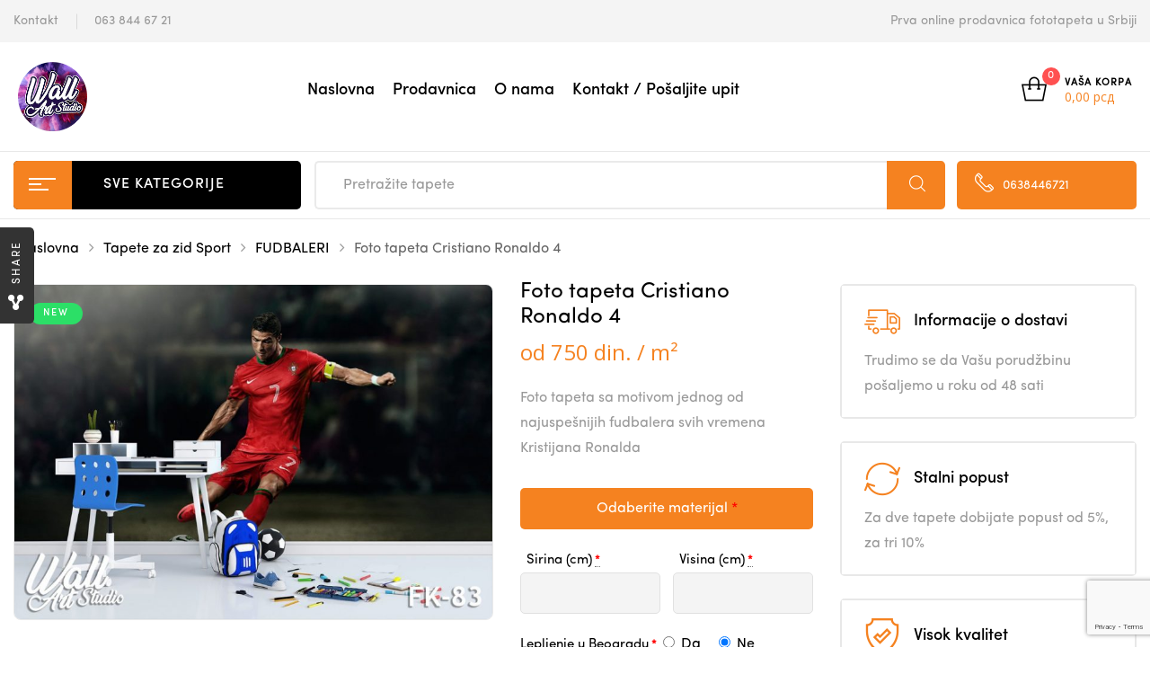

--- FILE ---
content_type: text/html; charset=UTF-8
request_url: https://www.svetfototapeta.com/kategorija/tapete-za-zid-sport/tapete-za-zid-fudbaleri/foto-tapeta-cristiano-ronaldo-4/
body_size: 35103
content:
<!DOCTYPE html><html lang="en-US" class="no-js no-svg wrapper_menu-sticky sticky-info_single_wrap"><head><meta charset="UTF-8"><meta name="viewport" content="width=device-width, initial-scale=1"><link rel="preload" href="https://www.svetfototapeta.com/wp-content/themes/funiter/assets/fonts/flaticon/Flaticon.woff" as="font" type="font/woff" crossorigin><link rel="preload" href="https://www.svetfototapeta.com/wp-content/themes/funiter/assets/fonts/Sofia_Pro_Regular.otf" as="font" type="font/otf" crossorigin><link rel="preload" href="https://www.svetfototapeta.com/wp-content/themes/funiter/assets/fonts/Sofia_Pro_Medium.otf" as="font" type="font/otf" crossorigin><link rel="preload" href="https://www.svetfototapeta.com/wp-content/plugins/ziss/assets/vendors/font-awesome/fonts/fontawesome-webfont.woff2?v=4.7.0" as="font" type="font/woff2" crossorigin><link rel="stylesheet" media="print" onload="this.onload=null;this.media='all';" id="ao_optimized_gfonts" href="https://fonts.googleapis.com/css?family=Poppins%3A300%2C300i%2C400%2C400i%2C500%2C500i%2C700%2C700i%7COpen+Sans%3A300%2C400%2C600%2C700%2C800&#038;subset=latin%2Clatin-ext&amp;display=swap"><link rel="profile" href="http://gmpg.org/xfn/11"><meta name='robots' content='index, follow, max-image-preview:large, max-snippet:-1, max-video-preview:-1' /><link media="all" href="https://www.svetfototapeta.com/wp-content/cache/autoptimize/css/autoptimize_f196bffda09a54efabb4bce4350ea4dc.css" rel="stylesheet"><title>Foto tapeta Cristiano Ronaldo 4 - FUDBALERI | Foto tapete - Beograd - Wall Art Studio</title><meta name="description" content="Foto tapeta Cristiano Ronaldo 4 |" /><link rel="canonical" href="https://www.svetfototapeta.com/kategorija/tapete-za-zid-sport/tapete-za-zid-fudbaleri/foto-tapeta-cristiano-ronaldo-4/" /><meta property="og:locale" content="en_US" /><meta property="og:type" content="article" /><meta property="og:title" content="Foto tapeta Cristiano Ronaldo 4 - FUDBALERI | Foto tapete - Beograd - Wall Art Studio" /><meta property="og:description" content="Foto tapeta Cristiano Ronaldo 4 |" /><meta property="og:url" content="https://www.svetfototapeta.com/kategorija/tapete-za-zid-sport/tapete-za-zid-fudbaleri/foto-tapeta-cristiano-ronaldo-4/" /><meta property="og:site_name" content="Foto tapete - Beograd - Wall Art Studio" /><meta property="article:publisher" content="https://www.facebook.com/Reclamare-doo-507480956257872/" /><meta property="article:modified_time" content="2020-02-04T22:46:41+00:00" /><meta property="og:image" content="https://www.svetfototapeta.com/wp-content/uploads/2019/11/Foto-tapete-fudbaleri-83.jpg" /><meta property="og:image:width" content="1143" /><meta property="og:image:height" content="800" /><meta property="og:image:type" content="image/jpeg" /><meta name="twitter:card" content="summary_large_image" /> <script type="application/ld+json" class="yoast-schema-graph">{"@context":"https://schema.org","@graph":[{"@type":"WebPage","@id":"https://www.svetfototapeta.com/kategorija/tapete-za-zid-sport/tapete-za-zid-fudbaleri/foto-tapeta-cristiano-ronaldo-4/","url":"https://www.svetfototapeta.com/kategorija/tapete-za-zid-sport/tapete-za-zid-fudbaleri/foto-tapeta-cristiano-ronaldo-4/","name":"Foto tapeta Cristiano Ronaldo 4 - FUDBALERI | Foto tapete - Beograd - Wall Art Studio","isPartOf":{"@id":"https://www.svetfototapeta.com/#website"},"primaryImageOfPage":{"@id":"https://www.svetfototapeta.com/kategorija/tapete-za-zid-sport/tapete-za-zid-fudbaleri/foto-tapeta-cristiano-ronaldo-4/#primaryimage"},"image":{"@id":"https://www.svetfototapeta.com/kategorija/tapete-za-zid-sport/tapete-za-zid-fudbaleri/foto-tapeta-cristiano-ronaldo-4/#primaryimage"},"thumbnailUrl":"https://www.svetfototapeta.com/wp-content/uploads/2019/11/Foto-tapete-fudbaleri-83.jpg","datePublished":"2019-11-26T14:13:01+00:00","dateModified":"2020-02-04T22:46:41+00:00","description":"Foto tapeta Cristiano Ronaldo 4 |","breadcrumb":{"@id":"https://www.svetfototapeta.com/kategorija/tapete-za-zid-sport/tapete-za-zid-fudbaleri/foto-tapeta-cristiano-ronaldo-4/#breadcrumb"},"inLanguage":"en-US","potentialAction":[{"@type":"ReadAction","target":["https://www.svetfototapeta.com/kategorija/tapete-za-zid-sport/tapete-za-zid-fudbaleri/foto-tapeta-cristiano-ronaldo-4/"]}]},{"@type":"ImageObject","inLanguage":"en-US","@id":"https://www.svetfototapeta.com/kategorija/tapete-za-zid-sport/tapete-za-zid-fudbaleri/foto-tapeta-cristiano-ronaldo-4/#primaryimage","url":"https://www.svetfototapeta.com/wp-content/uploads/2019/11/Foto-tapete-fudbaleri-83.jpg","contentUrl":"https://www.svetfototapeta.com/wp-content/uploads/2019/11/Foto-tapete-fudbaleri-83.jpg","width":1143,"height":800,"caption":"Foto tapeta Cristiano Ronaldo 4 - Uncategorized"},{"@type":"BreadcrumbList","@id":"https://www.svetfototapeta.com/kategorija/tapete-za-zid-sport/tapete-za-zid-fudbaleri/foto-tapeta-cristiano-ronaldo-4/#breadcrumb","itemListElement":[{"@type":"ListItem","position":1,"name":"Home","item":"https://www.svetfototapeta.com/"},{"@type":"ListItem","position":2,"name":"PRODAVNICA FOTO TAPETA","item":"https://www.svetfototapeta.com/prodavnica-foto-tapeta/"},{"@type":"ListItem","position":3,"name":"Foto tapeta Cristiano Ronaldo 4"}]},{"@type":"WebSite","@id":"https://www.svetfototapeta.com/#website","url":"https://www.svetfototapeta.com/","name":"Svet Foto Tapeta","description":"Foto tapete - samolepljive tapete, veliki izbor motiva","publisher":{"@id":"https://www.svetfototapeta.com/#organization"},"potentialAction":[{"@type":"SearchAction","target":{"@type":"EntryPoint","urlTemplate":"https://www.svetfototapeta.com/?s={search_term_string}"},"query-input":{"@type":"PropertyValueSpecification","valueRequired":true,"valueName":"search_term_string"}}],"inLanguage":"en-US"},{"@type":"Organization","@id":"https://www.svetfototapeta.com/#organization","name":"Svet Foto Tapeta","url":"https://www.svetfototapeta.com/","logo":{"@type":"ImageObject","inLanguage":"en-US","@id":"https://www.svetfototapeta.com/#/schema/logo/image/","url":"https://www.svetfototapeta.com/wp-content/uploads/2018/11/big-logo.png","contentUrl":"https://www.svetfototapeta.com/wp-content/uploads/2018/11/big-logo.png","width":800,"height":800,"caption":"Svet Foto Tapeta"},"image":{"@id":"https://www.svetfototapeta.com/#/schema/logo/image/"},"sameAs":["https://www.facebook.com/Reclamare-doo-507480956257872/","https://www.instagram.com/reclamare_beograd/"]}]}</script> <link rel='dns-prefetch' href='//maps.googleapis.com' /><link href='https://fonts.gstatic.com' crossorigin='anonymous' rel='preconnect' /><link rel="alternate" type="application/rss+xml" title="Foto tapete - Beograd - Wall Art Studio &raquo; Feed" href="https://www.svetfototapeta.com/feed/" /><link rel="alternate" type="application/rss+xml" title="Foto tapete - Beograd - Wall Art Studio &raquo; Comments Feed" href="https://www.svetfototapeta.com/comments/feed/" /><link rel="alternate" title="oEmbed (JSON)" type="application/json+oembed" href="https://www.svetfototapeta.com/wp-json/oembed/1.0/embed?url=https%3A%2F%2Fwww.svetfototapeta.com%2Fkategorija%2Ftapete-za-zid-sport%2Ftapete-za-zid-fudbaleri%2Ffoto-tapeta-cristiano-ronaldo-4%2F" /><link rel="alternate" title="oEmbed (XML)" type="text/xml+oembed" href="https://www.svetfototapeta.com/wp-json/oembed/1.0/embed?url=https%3A%2F%2Fwww.svetfototapeta.com%2Fkategorija%2Ftapete-za-zid-sport%2Ftapete-za-zid-fudbaleri%2Ffoto-tapeta-cristiano-ronaldo-4%2F&#038;format=xml" /><style id='wp-img-auto-sizes-contain-inline-css' type='text/css'>img:is([sizes=auto i],[sizes^="auto," i]){contain-intrinsic-size:3000px 1500px}
/*# sourceURL=wp-img-auto-sizes-contain-inline-css */</style><style id='wp-block-library-inline-css' type='text/css'>:root{--wp-block-synced-color:#7a00df;--wp-block-synced-color--rgb:122,0,223;--wp-bound-block-color:var(--wp-block-synced-color);--wp-editor-canvas-background:#ddd;--wp-admin-theme-color:#007cba;--wp-admin-theme-color--rgb:0,124,186;--wp-admin-theme-color-darker-10:#006ba1;--wp-admin-theme-color-darker-10--rgb:0,107,160.5;--wp-admin-theme-color-darker-20:#005a87;--wp-admin-theme-color-darker-20--rgb:0,90,135;--wp-admin-border-width-focus:2px}@media (min-resolution:192dpi){:root{--wp-admin-border-width-focus:1.5px}}.wp-element-button{cursor:pointer}:root .has-very-light-gray-background-color{background-color:#eee}:root .has-very-dark-gray-background-color{background-color:#313131}:root .has-very-light-gray-color{color:#eee}:root .has-very-dark-gray-color{color:#313131}:root .has-vivid-green-cyan-to-vivid-cyan-blue-gradient-background{background:linear-gradient(135deg,#00d084,#0693e3)}:root .has-purple-crush-gradient-background{background:linear-gradient(135deg,#34e2e4,#4721fb 50%,#ab1dfe)}:root .has-hazy-dawn-gradient-background{background:linear-gradient(135deg,#faaca8,#dad0ec)}:root .has-subdued-olive-gradient-background{background:linear-gradient(135deg,#fafae1,#67a671)}:root .has-atomic-cream-gradient-background{background:linear-gradient(135deg,#fdd79a,#004a59)}:root .has-nightshade-gradient-background{background:linear-gradient(135deg,#330968,#31cdcf)}:root .has-midnight-gradient-background{background:linear-gradient(135deg,#020381,#2874fc)}:root{--wp--preset--font-size--normal:16px;--wp--preset--font-size--huge:42px}.has-regular-font-size{font-size:1em}.has-larger-font-size{font-size:2.625em}.has-normal-font-size{font-size:var(--wp--preset--font-size--normal)}.has-huge-font-size{font-size:var(--wp--preset--font-size--huge)}.has-text-align-center{text-align:center}.has-text-align-left{text-align:left}.has-text-align-right{text-align:right}.has-fit-text{white-space:nowrap!important}#end-resizable-editor-section{display:none}.aligncenter{clear:both}.items-justified-left{justify-content:flex-start}.items-justified-center{justify-content:center}.items-justified-right{justify-content:flex-end}.items-justified-space-between{justify-content:space-between}.screen-reader-text{border:0;clip-path:inset(50%);height:1px;margin:-1px;overflow:hidden;padding:0;position:absolute;width:1px;word-wrap:normal!important}.screen-reader-text:focus{background-color:#ddd;clip-path:none;color:#444;display:block;font-size:1em;height:auto;left:5px;line-height:normal;padding:15px 23px 14px;text-decoration:none;top:5px;width:auto;z-index:100000}html :where(.has-border-color){border-style:solid}html :where([style*=border-top-color]){border-top-style:solid}html :where([style*=border-right-color]){border-right-style:solid}html :where([style*=border-bottom-color]){border-bottom-style:solid}html :where([style*=border-left-color]){border-left-style:solid}html :where([style*=border-width]){border-style:solid}html :where([style*=border-top-width]){border-top-style:solid}html :where([style*=border-right-width]){border-right-style:solid}html :where([style*=border-bottom-width]){border-bottom-style:solid}html :where([style*=border-left-width]){border-left-style:solid}html :where(img[class*=wp-image-]){height:auto;max-width:100%}:where(figure){margin:0 0 1em}html :where(.is-position-sticky){--wp-admin--admin-bar--position-offset:var(--wp-admin--admin-bar--height,0px)}@media screen and (max-width:600px){html :where(.is-position-sticky){--wp-admin--admin-bar--position-offset:0px}}

/*# sourceURL=wp-block-library-inline-css */</style><style id='global-styles-inline-css' type='text/css'>:root{--wp--preset--aspect-ratio--square: 1;--wp--preset--aspect-ratio--4-3: 4/3;--wp--preset--aspect-ratio--3-4: 3/4;--wp--preset--aspect-ratio--3-2: 3/2;--wp--preset--aspect-ratio--2-3: 2/3;--wp--preset--aspect-ratio--16-9: 16/9;--wp--preset--aspect-ratio--9-16: 9/16;--wp--preset--color--black: #000000;--wp--preset--color--cyan-bluish-gray: #abb8c3;--wp--preset--color--white: #ffffff;--wp--preset--color--pale-pink: #f78da7;--wp--preset--color--vivid-red: #cf2e2e;--wp--preset--color--luminous-vivid-orange: #ff6900;--wp--preset--color--luminous-vivid-amber: #fcb900;--wp--preset--color--light-green-cyan: #7bdcb5;--wp--preset--color--vivid-green-cyan: #00d084;--wp--preset--color--pale-cyan-blue: #8ed1fc;--wp--preset--color--vivid-cyan-blue: #0693e3;--wp--preset--color--vivid-purple: #9b51e0;--wp--preset--gradient--vivid-cyan-blue-to-vivid-purple: linear-gradient(135deg,rgb(6,147,227) 0%,rgb(155,81,224) 100%);--wp--preset--gradient--light-green-cyan-to-vivid-green-cyan: linear-gradient(135deg,rgb(122,220,180) 0%,rgb(0,208,130) 100%);--wp--preset--gradient--luminous-vivid-amber-to-luminous-vivid-orange: linear-gradient(135deg,rgb(252,185,0) 0%,rgb(255,105,0) 100%);--wp--preset--gradient--luminous-vivid-orange-to-vivid-red: linear-gradient(135deg,rgb(255,105,0) 0%,rgb(207,46,46) 100%);--wp--preset--gradient--very-light-gray-to-cyan-bluish-gray: linear-gradient(135deg,rgb(238,238,238) 0%,rgb(169,184,195) 100%);--wp--preset--gradient--cool-to-warm-spectrum: linear-gradient(135deg,rgb(74,234,220) 0%,rgb(151,120,209) 20%,rgb(207,42,186) 40%,rgb(238,44,130) 60%,rgb(251,105,98) 80%,rgb(254,248,76) 100%);--wp--preset--gradient--blush-light-purple: linear-gradient(135deg,rgb(255,206,236) 0%,rgb(152,150,240) 100%);--wp--preset--gradient--blush-bordeaux: linear-gradient(135deg,rgb(254,205,165) 0%,rgb(254,45,45) 50%,rgb(107,0,62) 100%);--wp--preset--gradient--luminous-dusk: linear-gradient(135deg,rgb(255,203,112) 0%,rgb(199,81,192) 50%,rgb(65,88,208) 100%);--wp--preset--gradient--pale-ocean: linear-gradient(135deg,rgb(255,245,203) 0%,rgb(182,227,212) 50%,rgb(51,167,181) 100%);--wp--preset--gradient--electric-grass: linear-gradient(135deg,rgb(202,248,128) 0%,rgb(113,206,126) 100%);--wp--preset--gradient--midnight: linear-gradient(135deg,rgb(2,3,129) 0%,rgb(40,116,252) 100%);--wp--preset--font-size--small: 13px;--wp--preset--font-size--medium: 20px;--wp--preset--font-size--large: 36px;--wp--preset--font-size--x-large: 42px;--wp--preset--font-size--normal: 14px;--wp--preset--font-size--huge: 48px;--wp--preset--spacing--20: 0.44rem;--wp--preset--spacing--30: 0.67rem;--wp--preset--spacing--40: 1rem;--wp--preset--spacing--50: 1.5rem;--wp--preset--spacing--60: 2.25rem;--wp--preset--spacing--70: 3.38rem;--wp--preset--spacing--80: 5.06rem;--wp--preset--shadow--natural: 6px 6px 9px rgba(0, 0, 0, 0.2);--wp--preset--shadow--deep: 12px 12px 50px rgba(0, 0, 0, 0.4);--wp--preset--shadow--sharp: 6px 6px 0px rgba(0, 0, 0, 0.2);--wp--preset--shadow--outlined: 6px 6px 0px -3px rgb(255, 255, 255), 6px 6px rgb(0, 0, 0);--wp--preset--shadow--crisp: 6px 6px 0px rgb(0, 0, 0);}:where(.is-layout-flex){gap: 0.5em;}:where(.is-layout-grid){gap: 0.5em;}body .is-layout-flex{display: flex;}.is-layout-flex{flex-wrap: wrap;align-items: center;}.is-layout-flex > :is(*, div){margin: 0;}body .is-layout-grid{display: grid;}.is-layout-grid > :is(*, div){margin: 0;}:where(.wp-block-columns.is-layout-flex){gap: 2em;}:where(.wp-block-columns.is-layout-grid){gap: 2em;}:where(.wp-block-post-template.is-layout-flex){gap: 1.25em;}:where(.wp-block-post-template.is-layout-grid){gap: 1.25em;}.has-black-color{color: var(--wp--preset--color--black) !important;}.has-cyan-bluish-gray-color{color: var(--wp--preset--color--cyan-bluish-gray) !important;}.has-white-color{color: var(--wp--preset--color--white) !important;}.has-pale-pink-color{color: var(--wp--preset--color--pale-pink) !important;}.has-vivid-red-color{color: var(--wp--preset--color--vivid-red) !important;}.has-luminous-vivid-orange-color{color: var(--wp--preset--color--luminous-vivid-orange) !important;}.has-luminous-vivid-amber-color{color: var(--wp--preset--color--luminous-vivid-amber) !important;}.has-light-green-cyan-color{color: var(--wp--preset--color--light-green-cyan) !important;}.has-vivid-green-cyan-color{color: var(--wp--preset--color--vivid-green-cyan) !important;}.has-pale-cyan-blue-color{color: var(--wp--preset--color--pale-cyan-blue) !important;}.has-vivid-cyan-blue-color{color: var(--wp--preset--color--vivid-cyan-blue) !important;}.has-vivid-purple-color{color: var(--wp--preset--color--vivid-purple) !important;}.has-black-background-color{background-color: var(--wp--preset--color--black) !important;}.has-cyan-bluish-gray-background-color{background-color: var(--wp--preset--color--cyan-bluish-gray) !important;}.has-white-background-color{background-color: var(--wp--preset--color--white) !important;}.has-pale-pink-background-color{background-color: var(--wp--preset--color--pale-pink) !important;}.has-vivid-red-background-color{background-color: var(--wp--preset--color--vivid-red) !important;}.has-luminous-vivid-orange-background-color{background-color: var(--wp--preset--color--luminous-vivid-orange) !important;}.has-luminous-vivid-amber-background-color{background-color: var(--wp--preset--color--luminous-vivid-amber) !important;}.has-light-green-cyan-background-color{background-color: var(--wp--preset--color--light-green-cyan) !important;}.has-vivid-green-cyan-background-color{background-color: var(--wp--preset--color--vivid-green-cyan) !important;}.has-pale-cyan-blue-background-color{background-color: var(--wp--preset--color--pale-cyan-blue) !important;}.has-vivid-cyan-blue-background-color{background-color: var(--wp--preset--color--vivid-cyan-blue) !important;}.has-vivid-purple-background-color{background-color: var(--wp--preset--color--vivid-purple) !important;}.has-black-border-color{border-color: var(--wp--preset--color--black) !important;}.has-cyan-bluish-gray-border-color{border-color: var(--wp--preset--color--cyan-bluish-gray) !important;}.has-white-border-color{border-color: var(--wp--preset--color--white) !important;}.has-pale-pink-border-color{border-color: var(--wp--preset--color--pale-pink) !important;}.has-vivid-red-border-color{border-color: var(--wp--preset--color--vivid-red) !important;}.has-luminous-vivid-orange-border-color{border-color: var(--wp--preset--color--luminous-vivid-orange) !important;}.has-luminous-vivid-amber-border-color{border-color: var(--wp--preset--color--luminous-vivid-amber) !important;}.has-light-green-cyan-border-color{border-color: var(--wp--preset--color--light-green-cyan) !important;}.has-vivid-green-cyan-border-color{border-color: var(--wp--preset--color--vivid-green-cyan) !important;}.has-pale-cyan-blue-border-color{border-color: var(--wp--preset--color--pale-cyan-blue) !important;}.has-vivid-cyan-blue-border-color{border-color: var(--wp--preset--color--vivid-cyan-blue) !important;}.has-vivid-purple-border-color{border-color: var(--wp--preset--color--vivid-purple) !important;}.has-vivid-cyan-blue-to-vivid-purple-gradient-background{background: var(--wp--preset--gradient--vivid-cyan-blue-to-vivid-purple) !important;}.has-light-green-cyan-to-vivid-green-cyan-gradient-background{background: var(--wp--preset--gradient--light-green-cyan-to-vivid-green-cyan) !important;}.has-luminous-vivid-amber-to-luminous-vivid-orange-gradient-background{background: var(--wp--preset--gradient--luminous-vivid-amber-to-luminous-vivid-orange) !important;}.has-luminous-vivid-orange-to-vivid-red-gradient-background{background: var(--wp--preset--gradient--luminous-vivid-orange-to-vivid-red) !important;}.has-very-light-gray-to-cyan-bluish-gray-gradient-background{background: var(--wp--preset--gradient--very-light-gray-to-cyan-bluish-gray) !important;}.has-cool-to-warm-spectrum-gradient-background{background: var(--wp--preset--gradient--cool-to-warm-spectrum) !important;}.has-blush-light-purple-gradient-background{background: var(--wp--preset--gradient--blush-light-purple) !important;}.has-blush-bordeaux-gradient-background{background: var(--wp--preset--gradient--blush-bordeaux) !important;}.has-luminous-dusk-gradient-background{background: var(--wp--preset--gradient--luminous-dusk) !important;}.has-pale-ocean-gradient-background{background: var(--wp--preset--gradient--pale-ocean) !important;}.has-electric-grass-gradient-background{background: var(--wp--preset--gradient--electric-grass) !important;}.has-midnight-gradient-background{background: var(--wp--preset--gradient--midnight) !important;}.has-small-font-size{font-size: var(--wp--preset--font-size--small) !important;}.has-medium-font-size{font-size: var(--wp--preset--font-size--medium) !important;}.has-large-font-size{font-size: var(--wp--preset--font-size--large) !important;}.has-x-large-font-size{font-size: var(--wp--preset--font-size--x-large) !important;}
/*# sourceURL=global-styles-inline-css */</style><style id='classic-theme-styles-inline-css' type='text/css'>/*! This file is auto-generated */
.wp-block-button__link{color:#fff;background-color:#32373c;border-radius:9999px;box-shadow:none;text-decoration:none;padding:calc(.667em + 2px) calc(1.333em + 2px);font-size:1.125em}.wp-block-file__button{background:#32373c;color:#fff;text-decoration:none}
/*# sourceURL=/wp-includes/css/classic-themes.min.css */</style><style id='rs-plugin-settings-inline-css' type='text/css'>#rs-demo-id {}
/*# sourceURL=rs-plugin-settings-inline-css */</style><style id='woocommerce-inline-inline-css' type='text/css'>.woocommerce form .form-row .required { visibility: visible; }
/*# sourceURL=woocommerce-inline-inline-css */</style><style id='font-awesome-inline-css' type='text/css'>[data-font="FontAwesome"]:before {font-family: 'FontAwesome' !important;content: attr(data-icon) !important;speak: none !important;font-weight: normal !important;font-variant: normal !important;text-transform: none !important;line-height: 1 !important;font-style: normal !important;-webkit-font-smoothing: antialiased !important;-moz-osx-font-smoothing: grayscale !important;}
/*# sourceURL=font-awesome-inline-css */</style><style id='funiter-style-inline-css' type='text/css'>.vc_custom_1520526968942{padding-top: 39px !important;padding-bottom: 258px !important;background-image: url(http://funiter.famithemes.net/wp-content/uploads/2018/03/Headphones.jpg?id=1445) !important;}.funiter_custom_5bbc72c78e0c0{width: 39.2185238%!important}.funiter_custom_5bbc72c78e100{width: 32.5615051%!important}.funiter_custom_5bbc72c78e17c{width: 28.2199711%!important}.vc_custom_1544060186919{padding-top: 15px !important;padding-right: 15px !important;padding-bottom: 15px !important;padding-left: 15px !important;}.vc_custom_1544060170952{padding-top: 13px !important;padding-bottom: 13px !important;background-position: center !important;background-repeat: no-repeat !important;background-size: cover !important;}@media (max-width:1199px){.vc_custom_1544060170953{padding-right: 20px !important;padding-left: 20px !important;}}.vc_custom_1544061096029{padding-bottom: 45px !important;}@media (max-width:1199px){.vc_custom_1544061096032{padding-bottom: 30px !important;}}@media (max-width:1199px){.vc_custom_1544061108035{padding-bottom: 30px !important;}}.vc_custom_1544061118130{padding-bottom: 23px !important;}@media (max-width:1199px){.vc_custom_1544061118130{padding-bottom: 30px !important;}}.funiter_custom_5c087d7a8791c{text-align: center !important;}@media (max-width:1199px){.vc_custom_1544060272073{padding-top: 30px !important;padding-right: 20px !important;padding-bottom: 20px !important;padding-left: 20px !important;}}.vc_custom_1543481777376{padding-bottom: 40px !important;}.funiter_custom_5c087d7a87920{text-align: left !important;}@media (max-width:991px){.vc_custom_1543481777379{padding-bottom: 20px !important;}}.vc_custom_1543481792456{padding-bottom: 40px !important;}.funiter_custom_5c087d7a87921{text-align: left !important;}@media (max-width:991px){.vc_custom_1543481792459{padding-bottom: 20px !important;}}.funiter_custom_5c087d7a8791c{text-align: center !important;}@media (max-width:1199px){.vc_custom_1544060272073{padding-top: 30px !important;padding-right: 20px !important;padding-bottom: 20px !important;padding-left: 20px !important;}}.vc_custom_1543481777376{padding-bottom: 40px !important;}.funiter_custom_5c087d7a87920{text-align: left !important;}@media (max-width:991px){.vc_custom_1543481777379{padding-bottom: 20px !important;}}.vc_custom_1543481792456{padding-bottom: 40px !important;}.funiter_custom_5c087d7a87921{text-align: left !important;}@media (max-width:991px){.vc_custom_1543481792459{padding-bottom: 20px !important;}}.vc_custom_1544060290870{padding-top: 20px !important;background-position: center !important;background-repeat: no-repeat !important;background-size: cover !important;}@media (max-width:1199px){.vc_custom_1544060290871{padding-right: 20px !important;padding-left: 20px !important;}}.vc_custom_1544060902311{padding-bottom: 30px !important;}@media (max-width:1199px){.vc_custom_1544060885290{padding-bottom: 30px !important;}}.vc_custom_1543482957220{padding-bottom: 30px !important;}.vc_custom_1544060941163{padding-bottom: 30px !important;}@media (max-width:1199px){.vc_custom_1544060928218{padding-bottom: 30px !important;}}.vc_custom_1544060313094{padding-top: 30px !important;padding-right: 20px !important;padding-bottom: 20px !important;padding-left: 20px !important;background-position: center !important;background-repeat: no-repeat !important;background-size: cover !important;}.vc_custom_1544060327230{padding-top: 17px !important;padding-bottom: 17px !important;}@media (max-width:1199px){.vc_custom_1544060327232{padding-right: 20px !important;padding-left: 20px !important;}}.vc_custom_1544060668049{padding-bottom: 45px !important;}@media (max-width:1199px){.vc_custom_1544060668051{padding-bottom: 30px !important;}}@media (max-width:1199px){.vc_custom_1544060695467{padding-bottom: 30px !important;}}.vc_custom_1544060313094{padding-top: 30px !important;padding-right: 20px !important;padding-bottom: 20px !important;padding-left: 20px !important;background-position: center !important;background-repeat: no-repeat !important;background-size: cover !important;}.vc_custom_1544060327230{padding-top: 17px !important;padding-bottom: 17px !important;}@media (max-width:1199px){.vc_custom_1544060327232{padding-right: 20px !important;padding-left: 20px !important;}}.vc_custom_1544060668049{padding-bottom: 45px !important;}@media (max-width:1199px){.vc_custom_1544060668051{padding-bottom: 30px !important;}}@media (max-width:1199px){.vc_custom_1544060695467{padding-bottom: 30px !important;}}.vc_custom_1544059947899{background-image: url(https://funiter.famithemes.net/wp-content/uploads/2018/11/bg_menu_h.png?id=4202) !important;background-position: center !important;background-repeat: no-repeat !important;background-size: cover !important;border-radius: 5px !important;}@media (max-width:1199px){.vc_custom_1544059947902{padding-top: 30px !important;}.funiter_custom_5c0a2b8dd0905{text-align: center !important;}}@media (max-width:767px){.vc_custom_1544059947904{padding-top: 30px !important;}}.vc_custom_1544058427129{padding-bottom: 15px !important;}@media (max-width:1199px){.vc_custom_1544059979635{padding-right: 20px !important;padding-bottom: 20px !important;padding-left: 20px !important;}}@media (max-width:767px){.vc_custom_1544059979636{padding-right: 20px !important;padding-bottom: 20px !important;padding-left: 20px !important;}}@media (max-width:1199px){.vc_custom_1529467965047 > .vc_column-inner{padding-right: 15px !important;padding-left: 15px !important;}}@media (max-width:991px){.vc_custom_1529467965050 > .vc_column-inner{padding-right: 15px !important;padding-left: 15px !important;}}@media (max-width:767px){.vc_custom_1529467965055 > .vc_column-inner{padding-right: 15px !important;padding-left: 15px !important;}}@media (max-width:1199px){.vc_custom_1529467999848 > .vc_column-inner{padding-left: 15px !important;}}@media (max-width:991px){.vc_custom_1529467999850 > .vc_column-inner{padding-left: 15px !important;}}@media (max-width:767px){.vc_custom_1529467999852 > .vc_column-inner{padding-left: 15px !important;}}.vc_custom_1544170087649{border-radius: 5px !important;}.vc_custom_1544170344855{padding-top: 10px !important;padding-bottom: 10px !important;}.vc_custom_1544170116357{border-radius: 5px !important;}.vc_custom_1544170128648{padding-top: 10px !important;padding-bottom: 10px !important;}.vc_custom_1544170158535{border-radius: 5px !important;}.vc_custom_1544170175780{padding-top: 10px !important;padding-bottom: 10px !important;}@media (max-width:1199px){.vc_custom_1529466790427 > .vc_column-inner{padding-right: 15px !important;}}@media (max-width:991px){.vc_custom_1529466790428 > .vc_column-inner{padding-right: 15px !important;}}@media (max-width:767px){.vc_custom_1529466790429 > .vc_column-inner{padding-right: 15px !important;}}@media (max-width:1199px){.vc_custom_1529466803346 > .vc_column-inner{padding-right: 15px !important;padding-left: 15px !important;}}@media (max-width:991px){.vc_custom_1529466803348 > .vc_column-inner{padding-right: 15px !important;padding-left: 15px !important;}}@media (max-width:767px){.vc_custom_1529466803349 > .vc_column-inner{padding-right: 15px !important;padding-left: 15px !important;}}@media (max-width:1199px){.vc_custom_1529466813444 > .vc_column-inner{padding-left: 15px !important;}}@media (max-width:991px){.vc_custom_1529466813446 > .vc_column-inner{padding-left: 15px !important;}}@media (max-width:767px){.vc_custom_1529466813447 > .vc_column-inner{padding-left: 15px !important;}}.vc_custom_1544170204607{border-radius: 5px !important;}.vc_custom_1544170216777{padding-top: 10px !important;padding-bottom: 10px !important;}.vc_custom_1544170233964{border-radius: 5px !important;}.vc_custom_1544170246714{padding-top: 10px !important;padding-bottom: 10px !important;}.vc_custom_1544170380507{border-radius: 5px !important;}.vc_custom_1544170281948{padding-top: 10px !important;padding-bottom: 10px !important;}.vc_custom_1543993561038{padding-top: 30px !important;padding-right: 20px !important;padding-bottom: 30px !important;padding-left: 20px !important;}.vc_custom_1543458226789{padding-bottom: 40px !important;}@media (max-width:1199px){.vc_custom_1543458226790{padding-bottom: 30px !important;}}@media (max-width:991px){.vc_custom_1543458226792{padding-bottom: 20px !important;}}.vc_custom_1543458240342{padding-bottom: 40px !important;}@media (max-width:991px){.vc_custom_1543458240345{padding-bottom: 20px !important;}}@media (max-width:991px){.vc_custom_1543458256142{padding-bottom: 20px !important;}}.vc_custom_1543458266997{padding-bottom: 40px !important;}@media (max-width:991px){.vc_custom_1543458266999{padding-bottom: 20px !important;}}@media (max-width:991px){.vc_custom_1543458278982{padding-bottom: 20px !important;}}
a:hover, a:focus, a:active, .header-top-inner .top-bar-menu > .menu-item:hover > a > span, .header-top-inner .top-bar-menu > .menu-item:hover > a, .header-top-inner .top-bar-menu > .menu-item .wcml_currency_switcher .wcml-cs-submenu a:hover, .wcml-dropdown .wcml-cs-submenu li:hover > a { color: #f58220; } blockquote, q { border-left: 4px solid #f58220; } button:not(.pswp__button):hover, input[type="submit"]:hover, button:not(.pswp__button):focus, input[type="submit"]:focus { background: #f58220; border-color: #f58220; } .owl-slick.nav-right .slick-arrow:hover, .owl-slick.nav-top-right .slick-arrow:hover { color: #f58220; border-color: #f58220; } .owl-slick .slick-dots li button:hover, .owl-slick .slick-dots li.slick-active button, .owl-slick.dots-light .slick-dots li button:hover, .owl-slick.dots-light .slick-dots li.slick-active button, .wcml_currency_switcher:hover::before { background: #f58220; } div.block-search .form-search .btn-submit { background: #f58220; } .block-menu-bar .menu-bar:hover span { background-color: #f58220; } .funiter-live-search-form.loading .search-box::before { border-top-color: #f58220; } .funiter-live-search-form .keyword-current, span.total-price, .product_list_widget ins, .product_list_widget span.woocommerce-Price-amount.amount { color: #f58220; } .woocommerce-mini-cart__buttons .button.checkout, .woocommerce-mini-cart__buttons .button:not(.checkout):hover { background: #f58220; } .block-minicart .cart_list > .scroll-element .scroll-bar:hover { background-color: #f58220; } .box-header-nav .main-menu .menu-item:hover > a { color: #f58220; } .box-header-nav .main-menu > .menu-item > a::before { border-bottom: 2px solid #f58220; } .box-header-nav .main-menu .menu-item .submenu .menu-item:hover > a, .box-header-nav .main-menu .menu-item:hover > .toggle-submenu, .box-header-nav .main-menu > .menu-item.menu-item-right:hover > a { color: #f58220; } .block-nav-category .block-title { background: #f58220; } .block-nav-category .block-content { border: 2px solid #f58220; } .phone-online { background: #f58220; } .box-header-menu { background: #f58220; } .box-header-menu .gradient-menu .menu-item:hover > a { color: #f58220; } .header.style2 div.block-search .form-search .btn-submit { background: #f58220; } .header.style2 .block-nav-category .block-title .before { background: #f58220; } .style3 div.block-search .form-search .btn-submit { background: #f58220; } .header.style4 .phone-online { color: #f58220; } .header.style4 .line-chat, .header.style5 .header-nav { background: #f58220; } .header.style5 .phone-online { color: #f58220; } .header.style6 .line-chat, .header.style6 .block-nav-category .block-title, .header.style5 .header-nav-inner { background: #f58220; } .header.style6 .phone-online { color: #f58220; } .header-mobile-right .block-cart-link a.link-dropdown .count { background-color: #f58220; } .box-mobile-menu-tabs .mobile-back-nav-wrap, a.backtotop, .post-date { background: #f58220; } .content-post .post-title::before { border-bottom: 1px solid #f58220; } .content-post:not(.blog-grid) .info-meta .post-author a:hover, .post-standard + .post-footer .tags a:hover, .single-default div.single-tags a:hover { color: #f58220; } div.single-tags a:hover { color: #f58220; border-color: #f58220; } .post-item .post-title::before { border-bottom: 1px solid #f58220; } div .date a:hover, div.funiter-mapper .funiter-pin .funiter-wc-price .amount, .post-categories a:hover { color: #f58220; } .funiter-share-socials a:hover { border-color: #f58220; color: #f58220; } .post-single-author .author-info a:hover { background: #f58220; } .info-meta a:hover { color: #f58220; } .categories-product-woo .owl-slick .slick-arrow:hover { background: #f58220; border-color: #f58220; } .prdctfltr_wc .prdctfltr_filter_title > span.prdctfltr_woocommerce_filter_title:hover, .main-content .prdctfltr_wc span.prdctfltr_reset label { background: #f58220; } #widget-area .widget .prdctfltr_filter label.prdctfltr_active:not(.screen-reader-text), #widget-area .widget .prdctfltr_filter label:not(.screen-reader-text):hover { color: #f58220; } div.prdctfltr_wc.prdctfltr_round .prdctfltr_filter label.prdctfltr_active > span::before { border-color: #f58220; background: #f58220; } span.prdctfltr_title_selected:hover, div.prdctfltr_wc.prdctfltr_woocommerce .prdctfltr_buttons span label:hover { background: #f58220; } div.pf_rngstyle_flat .irs-from::after, div.pf_rngstyle_flat .irs-to::after, div.pf_rngstyle_flat .irs-single::after { border-top-color: #f58220; } div.pf_rngstyle_flat .irs-from, div.pf_rngstyle_flat .irs-to, div.pf_rngstyle_flat .irs-single, div.pf_rngstyle_flat .irs-bar { background: #f58220; } .price { display: inline-block; color: #f58220; } .price ins, .yith-wcqv-button { color: #f58220; } #yith-quick-view-close:hover { background: #f58220; } .style-2 .quickview-item, .style-2 .compare-button, .style-2 .add-to-cart, .style-1 .quickview-item, .style-1 .compare-button, .style-1 .add-to-cart { color: #f58220; } .style-1 .quickview-item:hover, .style-1 .compare-button:hover, .style-1 .add-to-cart:hover { background: #f58220; } .list-attribute li:not(.photo) a:hover::before { border-left-color: #f58220; } .product-item.list .add-to-cart, .product-item.list .yith-wcwl-add-to-wishlist, .product-item.list .compare-button, .product-item.list .yith-wcqv-button { border: 2px solid #f58220; color: #f58220; } .product-item.list .add-to-cart a::before, .product-item.list .add_to_wishlist::before, .product-item.list .compare.added::before { color: #f58220; } .product-360-button a:hover, .product-video-button a:hover { color: #f58220; border-color: #f58220; } .entry-summary .price, div.quantity .input-qty { color: #f58220; } .variations .reset_variations:hover { background: #f58220; } .entry-summary .compare:hover { background: #f58220; border-color: #f58220; } .single-product .main-contain-summary .variations .data-val a.change-value.active { border-color: #f58220; color: #f58220; } .sticky_info_single_product button.funiter-single-add-to-cart-btn.btn.button { background: #f58220; } .wc-tabs li a::before { border-bottom: 2px solid #f58220; } .product-grid .block-title a:hover { color: #f58220; border-color: #f58220; } div.famibt-wrap .famibt-item .famibt-price, .famibt-wrap ins { color: #f58220; } .products.product-grid .owl-slick .slick-arrow:hover { background: #f58220; border-color: #f58220; } h3.title-share::before { border-bottom: 2px solid #f58220; } .button-share:hover, .button-sliding:hover { background: #f58220; } .button-close:hover { color: #f58220; } body.woocommerce-cart .return-to-shop a:hover { background: #f58220; } .shop_table .product-name a:not(.button):hover { color: #f58220; } .woocommerce-cart-form .shop_table .actions button.button:hover { background-color: #f58220; } .wc-proceed-to-checkout .checkout-button, .checkout_coupon .button, #place_order { background: #f58220; } button.next-action:hover { color: #f58220; } form.woocommerce-form-login .button:hover, form.register .button:hover { background: #f58220; } .woocommerce-MyAccount-navigation > ul li.is-active a { color: #f58220; } .woocommerce-MyAccount-content fieldset ~ p .woocommerce-Button, .woocommerce table.wishlist_table td.product-add-to-cart a, section.error-404 > a.button, .funiter-faqs .funiter-title, .loadmore-faqs a:hover { background: #f58220; } body.wpb-js-composer .vc_tta-style-classic .vc_tta-panel.vc_active .vc_tta-panel-title > a { color: #f58220 !important; } body .vc_toggle_default.vc_toggle_active .vc_toggle_title > h4 { color: #f58220; } .tagcloud a:hover { background: #f58220; border-color: #f58220; } .prdctfltr_filter[data-filter="product_cat"] .pf-help-title::before, #widget-area .widget_product_categories .widgettitle::before { background: #f58220; } #widget-area .widget.widget_product_categories { border: 2px solid #f58220; } #widget-area .widget.widget_product_categories .current-cat a, #widget-area .widget.widget_product_categories .cat-item a:hover { color: #f58220; } .widget_product_categories .current-cat a::before, #widget-area .widget .select2-container--default .select2-selection--multiple .select2-selection__choice, .woocommerce-widget-layered-nav-dropdown .woocommerce-widget-layered-nav-dropdown__submit, .widget_price_filter .button, .widget_price_filter .ui-slider-range, .widget-funiter-socials .socials-list li a:hover { background: #f58220; } .widget_categories .cat-item:hover { color: #f58220; } @media (max-width: 1199px) { .funiter-custommenu .widgettitle::before { background: #f58220; } } .funiter-banner.style-02 .desc { color: #f58220; } .funiter-banner.style-03 .button:hover { background-color: #f58220; border-color: #f58220; } .funiter-banner.style-09 .desc { color: #f58220; } .funiter-banner.style-10 .button:hover, .funiter-banner.style-11 .button, .funiter-button.style-01 a { background-color: #f58220; } .funiter-countdown-sc.style-02 .text-date { color: #f58220; } .funiter-countdown-sc.style-02 .button { background-color: #f58220; } .funiter-heading.style-01 .funiter-title::before { border-bottom: 2px solid #f58220; } .funiter-heading.style-01.light .funiter-title::before { border-color: #f58220; } .funiter-heading.style-02 .funiter-title::before { border-bottom: 1px solid #f58220; } .funiter-iconbox.style-01 .icon, .funiter-iconbox.style-02 .iconbox-inner .icon span, .funiter-iconbox.style-03 .iconbox-inner .icon, .funiter-iconbox.style-04 .iconbox-inner .icon { color: #f58220; } .funiter-instagram-sc.style-01 .button::before { border-bottom: 1px solid #f58220; } .funiter-member .member-info .positions::before { background-color: #f58220; } .funiter-newsletter.style-01 .element-wrap::before, .product-name a:hover { color: #f58220; } .loadmore-product a:hover { background-color: #f58220; } .funiter-tabs.style-02 .tab-head .tab-link > li > a::before, .funiter-tabs.style-01 .tab-head .tab-link > li > a::before { border-bottom: 2px solid #f58220; } .funiter-tabs.style-03 .tab-link li a:hover::before, .funiter-tabs.style-03 .tab-link li.active a::before { border-color: #f58220 transparent transparent transparent; } .funiter-categorywrap.style-02 .category-head .category-list > li > a::before, .funiter-categorywrap.style-01 .category-head .category-list > li > a::before { border-bottom: 2px solid #f58220; } .box-header-nav .funiter-custommenu .widgettitle::before { background: #f58220; } .footer .widgettitle::before { border-bottom: 1px solid #f58220; } .funiter-socials .content-socials .socials-list li a:hover span, .newsletter-form-wrap .submit-newsletter, #popup-newsletter .newsletter-form-wrap .submit-newsletter:hover { background: #f58220; } .funiter-mapper .funiter-pin .funiter-popup-footer a:hover { background: #f58220 !important; border-color: #f58220 !important; }.vc_custom_1521094589195 > .vc_column-inner{padding-right: 135px !important;padding-left: 135px !important;}@media (max-width:1199px){.vc_custom_1521094589201 > .vc_column-inner{padding-right: 15px !important;padding-left: 15px !important;}}@media (max-width:991px){.vc_custom_1521094589206 > .vc_column-inner{padding-right: 15px !important;padding-left: 15px !important;}}@media (max-width:767px){.vc_custom_1521094589208 > .vc_column-inner{padding-right: 15px !important;padding-left: 15px !important;}}.vc_custom_1521094576597{margin-right: 0px !important;margin-left: 0px !important;}.vc_custom_1521094512575 > .vc_column-inner{border-top-width: 2px !important;border-right-width: 2px !important;border-bottom-width: 2px !important;border-left-width: 2px !important;padding-top: 61px !important;padding-bottom: 22px !important;border-left-color: #f0f0f0 !important;border-left-style: solid !important;border-right-color: #f0f0f0 !important;border-right-style: solid !important;border-top-color: #f0f0f0 !important;border-top-style: solid !important;border-bottom-color: #f0f0f0 !important;border-bottom-style: solid !important;border-radius: 10px !important;}.vc_custom_1521092417604{margin-bottom: 8px !important;}.vc_custom_1613313862928{margin-bottom: 0px !important;padding-bottom: 47px !important;}.vc_custom_1613313839670{margin-bottom: 23px !important;}.vc_custom_1539067481654{padding-top: 60px !important;padding-bottom: 10px !important;background-color: #f3f3f3 !important;}.vc_custom_1565816131498 > .vc_column-inner{padding-bottom: 30px !important;}.funiter_custom_5f91b3d34def2{width: 30.7692308% !important}@media (max-width:991px){.funiter_custom_5f91b3d34def2{width: 50% !important}}@media (max-width:767px){.funiter_custom_5f91b3d34def2{width: 100% !important}}.vc_custom_1565816136502 > .vc_column-inner{padding-bottom: 30px !important;}.funiter_custom_5f91b3d34def4{width: 19.5804196% !important}@media (max-width:991px){.vc_custom_1565816136504 > .vc_column-inner{padding-bottom: 93px !important;}.funiter_custom_5f91b3d34def4{width: 50% !important}}@media (max-width:767px){.vc_custom_1565816136505 > .vc_column-inner{padding-bottom: 30px !important;}.funiter_custom_5f91b3d34def4{width: 100% !important}}.vc_custom_1565816140785 > .vc_column-inner{padding-bottom: 30px !important;}.funiter_custom_5f91b3d34def9{width: 19.2307692% !important}@media (max-width:991px){.funiter_custom_5f91b3d34def9{width: 50% !important}}@media (max-width:767px){.funiter_custom_5f91b3d34def9{width: 100% !important}}.vc_custom_1565816148169 > .vc_column-inner{padding-bottom: 30px !important;}.funiter_custom_5f91b3d34defc{width: 30.4195804% !important}@media (max-width:991px){.funiter_custom_5f91b3d34defc{width: 50% !important}}@media (max-width:767px){.funiter_custom_5f91b3d34defc{width: 100% !important}}.vc_custom_1580074934900{margin-bottom: 30px !important;}@media (max-width:1920px){.vc_custom_1580074934901{margin-bottom: 34px !important;}}@media (max-width:767px){.vc_custom_1580074934906{margin-bottom: 20px !important;}}.vc_custom_1579635541233{padding-bottom: 28px !important;}.vc_custom_1596385077978{padding-top: 32px !important;}@media (max-width:767px){.vc_custom_1596385077982{padding-top: 20px !important;}}.vc_custom_1566509715820{margin-bottom: 0px !important;padding-top: 10px !important;padding-bottom: 10px !important;}@media (max-width:991px){.funiter_custom_5f91b3d34df01{text-align: center !important;}}@media (max-width:767px){.funiter_custom_5f91b3d34df01{text-align: center !important;}}
/*# sourceURL=funiter-style-inline-css */</style><link rel='stylesheet' id='dashicons-css' href='https://www.svetfototapeta.com/wp-includes/css/dashicons.min.css' type='text/css' media='all' /><style id='dashicons-inline-css' type='text/css'>[data-font="Dashicons"]:before {font-family: 'Dashicons' !important;content: attr(data-icon) !important;speak: none !important;font-weight: normal !important;font-variant: normal !important;text-transform: none !important;line-height: 1 !important;font-style: normal !important;-webkit-font-smoothing: antialiased !important;-moz-osx-font-smoothing: grayscale !important;}
/*# sourceURL=dashicons-inline-css */</style><link rel='stylesheet' id='js_composer_custom_css-css' href='https://www.svetfototapeta.com/wp-content/cache/autoptimize/css/autoptimize_single_47e3e3e15fafb18e3b6970a9d490dcbd.css' type='text/css' media='all' /> <script type="text/javascript" src="https://www.svetfototapeta.com/wp-includes/js/jquery/jquery.min.js" id="jquery-core-js"></script> <script type="text/javascript" id="funiter-live-search-js-extra">var funiter_ajax_live_search = {"ajaxurl":"https://www.svetfototapeta.com/wp-admin/admin-ajax.php","security":"57616c9510","view_all_text":"View All","product_matches_text":"Product Matches","results_text":"Results","funiter_live_search_min_characters":"2","limit_char_message":"Please enter at least 2 characters to search"};
//# sourceURL=funiter-live-search-js-extra</script> <script type="text/javascript" id="famibt-frontend-js-extra">var famibt = {"ajaxurl":"https://www.svetfototapeta.com/wp-admin/admin-ajax.php","security":"ec85503cb3","text":{"for_num_of_items":"For {{number}} item(s)","add_to_cart_text":"Dodaj sve u korpu","adding_to_cart_text":"Dodaje se u korpu...","view_cart":"Vidi korpu","no_product_selected_text":"Morate odabrati bar jedan proizvod","add_to_cart_success":"{{number}} product(s) was successfully added to your cart.","add_to_cart_fail_single":"One product is out of stock.","add_to_cart_fail_plural":"{{number}} products were out of stocks."},"price_format":"%2$s\u00a0%1$s","price_decimals":"2","price_thousand_separator":".","price_decimal_separator":",","currency_symbol":"\u0440\u0441\u0434","wc_tax_enabled":"","cart_url":"https://www.svetfototapeta.com/cart/","ex_tax_or_vat":""};
//# sourceURL=famibt-frontend-js-extra</script> <script type="text/javascript" id="famisp-frontend-js-extra">var famisp = {"ajaxurl":"https://www.svetfototapeta.com/wp-admin/admin-ajax.php","security":"feef35460f","sales_popup_data":{"famisp_enable_sales_popup":"yes","famisp_disable_sales_popup_mobile":"yes","famisp_popup_text":"Someone in {address} purchased a {product_name} \u003Csmall\u003EAbout {purchased_time} {time_unit} ago\u003C/small\u003E","famisp_min_time":15000,"famisp_max_time":25000,"famisp_products":[],"famisp_products_ids":"","famisp_enable_ran_buy_time_in_sec":"yes","famisp_min_random_buy_time_in_sec":0,"famisp_max_random_buy_time_in_sec":59,"famisp_enable_ran_buy_time_in_min":"yes","famisp_min_random_buy_time_in_min":1,"famisp_max_random_buy_time_in_min":59,"famisp_enable_ran_buy_time_in_hour":"yes","famisp_min_random_buy_time_in_hour":1,"famisp_max_random_buy_time_in_hour":47,"famisp_enable_ran_buy_time_in_day":"yes","famisp_min_random_buy_time_in_day":2,"famisp_max_random_buy_time_in_day":10,"all_addresses":[]},"text":{"second":"second","seconds":"seconds","minute":"minute","minutes":"minutes","hour":"hour","hours":"hours","day":"day","days":"days"},"price_format":"%2$s\u00a0%1$s","price_decimals":"2","price_thousand_separator":".","price_decimal_separator":",","currency_symbol":"\u0440\u0441\u0434","wc_tax_enabled":"","cart_url":"https://www.svetfototapeta.com/cart/"};
//# sourceURL=famisp-frontend-js-extra</script> <script type="text/javascript" id="wc-add-to-cart-js-extra">var wc_add_to_cart_params = {"ajax_url":"/wp-admin/admin-ajax.php","wc_ajax_url":"/?wc-ajax=%%endpoint%%","i18n_view_cart":"View cart","cart_url":"https://www.svetfototapeta.com/cart/","is_cart":"","cart_redirect_after_add":"no"};
//# sourceURL=wc-add-to-cart-js-extra</script> <script type="text/javascript" id="wc-single-product-js-extra">var wc_single_product_params = {"i18n_required_rating_text":"Please select a rating","i18n_rating_options":["1 of 5 stars","2 of 5 stars","3 of 5 stars","4 of 5 stars","5 of 5 stars"],"i18n_product_gallery_trigger_text":"View full-screen image gallery","review_rating_required":"yes","flexslider":{"rtl":false,"animation":"slide","smoothHeight":true,"directionNav":false,"controlNav":"thumbnails","slideshow":false,"animationSpeed":500,"animationLoop":false,"allowOneSlide":false},"zoom_enabled":"1","zoom_options":[],"photoswipe_enabled":"1","photoswipe_options":{"shareEl":false,"closeOnScroll":false,"history":false,"hideAnimationDuration":0,"showAnimationDuration":0},"flexslider_enabled":"1"};
//# sourceURL=wc-single-product-js-extra</script> <script type="text/javascript" id="woocommerce-js-extra">var woocommerce_params = {"ajax_url":"/wp-admin/admin-ajax.php","wc_ajax_url":"/?wc-ajax=%%endpoint%%","i18n_password_show":"Show password","i18n_password_hide":"Hide password"};
//# sourceURL=woocommerce-js-extra</script> <link rel="https://api.w.org/" href="https://www.svetfototapeta.com/wp-json/" /><link rel="alternate" title="JSON" type="application/json" href="https://www.svetfototapeta.com/wp-json/wp/v2/product/43816" /><link rel="EditURI" type="application/rsd+xml" title="RSD" href="https://www.svetfototapeta.com/xmlrpc.php?rsd" /><meta name="generator" content="WordPress 6.9" /><meta name="generator" content="WooCommerce 10.4.3" /><link rel='shortlink' href='https://www.svetfototapeta.com/?p=43816' /> <noscript><style>.woocommerce-product-gallery{ opacity: 1 !important; }</style></noscript>  <script type='text/javascript'>!function(f,b,e,v,n,t,s){if(f.fbq)return;n=f.fbq=function(){n.callMethod?
n.callMethod.apply(n,arguments):n.queue.push(arguments)};if(!f._fbq)f._fbq=n;
n.push=n;n.loaded=!0;n.version='2.0';n.queue=[];t=b.createElement(e);t.async=!0;
t.src=v;s=b.getElementsByTagName(e)[0];s.parentNode.insertBefore(t,s)}(window,
document,'script','https://connect.facebook.net/en_US/fbevents.js?v=next');</script>  <script type='text/javascript'>var url = window.location.origin + '?ob=open-bridge';
        fbq('set', 'openbridge', '621945552005396', url);</script> <script type='text/javascript'>fbq('init', '621945552005396', {}, {
    "agent": "wordpress-6.9-3.0.16"
})</script><script type='text/javascript'>fbq('track', 'PageView', []);</script>  <noscript> <img height="1" width="1" style="display:none" alt="fbpx"
src="https://www.facebook.com/tr?id=621945552005396&ev=PageView&noscript=1" /> </noscript><meta name="generator" content="Powered by WPBakery Page Builder - drag and drop page builder for WordPress."/><meta name="generator" content="Powered by Slider Revolution 5.4.8.3 - responsive, Mobile-Friendly Slider Plugin for WordPress with comfortable drag and drop interface." /><link rel="icon" href="https://www.svetfototapeta.com/wp-content/uploads/2018/11/cropped-big-logo-32x32.png" sizes="32x32" /><link rel="icon" href="https://www.svetfototapeta.com/wp-content/uploads/2018/11/cropped-big-logo-192x192.png" sizes="192x192" /><link rel="apple-touch-icon" href="https://www.svetfototapeta.com/wp-content/uploads/2018/11/cropped-big-logo-180x180.png" /><meta name="msapplication-TileImage" content="https://www.svetfototapeta.com/wp-content/uploads/2018/11/cropped-big-logo-270x270.png" /> <script type="text/javascript">function setREVStartSize(e){									
						try{ e.c=jQuery(e.c);var i=jQuery(window).width(),t=9999,r=0,n=0,l=0,f=0,s=0,h=0;
							if(e.responsiveLevels&&(jQuery.each(e.responsiveLevels,function(e,f){f>i&&(t=r=f,l=e),i>f&&f>r&&(r=f,n=e)}),t>r&&(l=n)),f=e.gridheight[l]||e.gridheight[0]||e.gridheight,s=e.gridwidth[l]||e.gridwidth[0]||e.gridwidth,h=i/s,h=h>1?1:h,f=Math.round(h*f),"fullscreen"==e.sliderLayout){var u=(e.c.width(),jQuery(window).height());if(void 0!=e.fullScreenOffsetContainer){var c=e.fullScreenOffsetContainer.split(",");if (c) jQuery.each(c,function(e,i){u=jQuery(i).length>0?u-jQuery(i).outerHeight(!0):u}),e.fullScreenOffset.split("%").length>1&&void 0!=e.fullScreenOffset&&e.fullScreenOffset.length>0?u-=jQuery(window).height()*parseInt(e.fullScreenOffset,0)/100:void 0!=e.fullScreenOffset&&e.fullScreenOffset.length>0&&(u-=parseInt(e.fullScreenOffset,0))}f=u}else void 0!=e.minHeight&&f<e.minHeight&&(f=e.minHeight);e.c.closest(".rev_slider_wrapper").css({height:f})					
						}catch(d){console.log("Failure at Presize of Slider:"+d)}						
					};</script> <noscript><style>.wpb_animate_when_almost_visible { opacity: 1; }</style></noscript>  <script async src="https://www.googletagmanager.com/gtag/js?id=G-J4RGL6NG9G"></script> <script>window.dataLayer = window.dataLayer || [];
        function gtag(){dataLayer.push(arguments);}
        gtag('js', new Date());

        gtag('config', 'G-J4RGL6NG9G');</script> </head><body class="wp-singular product-template-default single single-product postid-43816 wp-embed-responsive wp-theme-funiter wp-child-theme-funiter-child theme-funiter woocommerce woocommerce-page woocommerce-no-js Funiter Child-1.0.0 wpb-js-composer js-comp-ver-6.0.5 vc_responsive"><header id="header" class="header style2 header-sticky has-header-top-right"><div class="main-top"><div class="main-header"><div class="header-top"><div class="container"><div class="header-top-inner"><ul id="menu-top-left-menu" class="funiter-nav top-bar-menu"><li id="menu-item-4912" class="menu-item menu-item-type-post_type menu-item-object-page menu-item-4912"><a class="funiter-menu-item-title" title="Kontakt" href="https://www.svetfototapeta.com/kontakt/">Kontakt</a></li><li id="menu-item-4913" class="menu-item menu-item-type-custom menu-item-object-custom menu-item-4913"><a class="funiter-menu-item-title" title="063 844 67 21" href="http://svetfototapeta.com/kontakt/">063 844 67 21</a></li></ul><ul id="menu-top-right-menu" class="funiter-nav top-bar-menu right"><li id="menu-item-4692" class="menu-item menu-item-type-custom menu-item-object-custom menu-item-4692"><a class="funiter-menu-item-title" title="Prva online prodavnica fototapeta u Srbiji" href="#">Prva online prodavnica fototapeta u Srbiji</a></li></ul></div></div></div><div class="header-nav header-wrap-stick"><div class="container"><div class="header-nav-inner header-position"><div class="row"><div class="col-md-2 col-lg-2"><div class="logo"> <a href="https://www.svetfototapeta.com/"><noscript><img style="width:77px" alt="Foto tapete - Beograd - Wall Art Studio" src="https://www.svetfototapeta.com/wp-content/uploads/2018/11/logo_new_jan.png" class="logo" /></noscript><img style="width:77px" alt="Foto tapete - Beograd - Wall Art Studio" src='data:image/svg+xml,%3Csvg%20xmlns=%22http://www.w3.org/2000/svg%22%20viewBox=%220%200%20210%20140%22%3E%3C/svg%3E' data-src="https://www.svetfototapeta.com/wp-content/uploads/2018/11/logo_new_jan.png" class="lazyload logo" /></a></div></div><div class="col-md-8 col-lg-7"><div class="box-header-nav funiter-menu-wapper"><ul id="menu-primary-menu" class="clone-main-menu funiter-clone-mobile-menu funiter-nav main-menu"><li id="menu-item-4872" class="menu-item menu-item-type-post_type menu-item-object-page menu-item-home menu-item-4872"><a class="funiter-menu-item-title" title="Naslovna" href="https://www.svetfototapeta.com/">Naslovna</a></li><li id="menu-item-48096" class="menu-item menu-item-type-custom menu-item-object-custom menu-item-48096"><a class="funiter-menu-item-title" title="Prodavnica" href="https://www.svetfototapeta.com/prodavnica-foto-tapeta/">Prodavnica</a></li><li id="menu-item-4873" class="menu-item menu-item-type-post_type menu-item-object-page menu-item-4873"><a class="funiter-menu-item-title" title="O nama" href="https://www.svetfototapeta.com/o-nama/">O nama</a></li><li id="menu-item-4878" class="menu-item menu-item-type-post_type menu-item-object-page menu-item-4878"><a class="funiter-menu-item-title" title="Kontakt / Pošaljite upit" href="https://www.svetfototapeta.com/kontakt/">Kontakt / Pošaljite upit</a></li></ul></div></div><div class="col-md-2 col-lg-3"><div class="header-control"><div class="header-control-inner"><div class="meta-woo"><div class="block-menu-bar"> <a class="menu-bar menu-toggle" href="#"> <span></span> <span></span> <span></span> </a></div><div class="menu-item block-user funiter-dropdown"> <a href="#login-popup" data-effect="mfp-zoom-in" class="acc-popup"> <span class="flaticon-profile"></span> </a></div><div class="block-minicart funiter-mini-cart funiter-dropdown"><div class="shopcart-dropdown block-cart-link"> <a class="link-dropdown" href="https://www.svetfototapeta.com/cart/"> <span class="flaticon-bag"> <span class="count">0</span> </span> </a><div class="cart-detail"><p>Vaša korpa</p> <span class="total-price"><span class="woocommerce-Price-amount amount"><bdi>0,00&nbsp;<span class="woocommerce-Price-currencySymbol">&#1088;&#1089;&#1076;</span></bdi></span></span></div></div><div class="widget woocommerce widget_shopping_cart"><div class="widget_shopping_cart_content"></div></div></div></div></div></div></div></div></div></div></div><div class="header-middle no-chat"><div class="container"><div class="header-middle-inner"><div data-items="9"
 class="vertical-wrapper block-nav-category has-vertical-menu"><div class="block-title"> <span class="before"> <span></span> <span></span> <span></span> </span> <span class="text-title">Sve Kategorije</span></div><div class="block-content verticalmenu-content"><ul id="menu-vertical-menu" class="funiter-nav vertical-menu"><li id="menu-item-40416" class="menu-item menu-item-type-taxonomy menu-item-object-product_cat menu-item-40416"><a class="funiter-menu-item-title" title="3d tapete" href="https://www.svetfototapeta.com/prodavnica-foto-tapeta/3d-tapete/">3d tapete</a></li><li id="menu-item-40417" class="menu-item menu-item-type-taxonomy menu-item-object-product_cat menu-item-40417"><a class="funiter-menu-item-title" title="Tapete za zid Apstrakcija" href="https://www.svetfototapeta.com/prodavnica-foto-tapeta/tapete-za-zid-apstrakcija/">Tapete za zid Apstrakcija</a></li><li id="menu-item-40418" class="menu-item menu-item-type-taxonomy menu-item-object-product_cat menu-item-40418"><a class="funiter-menu-item-title" title="Tapete za zid Arhitektura" href="https://www.svetfototapeta.com/prodavnica-foto-tapeta/tapete-za-zid-arhitektura/">Tapete za zid Arhitektura</a></li><li id="menu-item-40419" class="menu-item menu-item-type-taxonomy menu-item-object-product_cat menu-item-40419"><a class="funiter-menu-item-title" title="Tapete za zid Automobili" href="https://www.svetfototapeta.com/prodavnica-foto-tapeta/tapete-za-zid-automobili/">Tapete za zid Automobili</a></li><li id="menu-item-40420" class="menu-item menu-item-type-taxonomy menu-item-object-product_cat menu-item-40420"><a class="funiter-menu-item-title" title="CVEĆE" href="https://www.svetfototapeta.com/prodavnica-foto-tapeta/foto-tapete-cvece/">CVEĆE</a></li><li id="menu-item-40422" class="menu-item menu-item-type-taxonomy menu-item-object-product_cat menu-item-40422"><a class="funiter-menu-item-title" title="DEČIJE" href="https://www.svetfototapeta.com/prodavnica-foto-tapeta/decije-tapete/">DEČIJE</a></li><li id="menu-item-40423" class="menu-item menu-item-type-taxonomy menu-item-object-product_cat menu-item-40423"><a class="funiter-menu-item-title" title="Tapete za zid Ekonomija" href="https://www.svetfototapeta.com/prodavnica-foto-tapeta/tapete-za-zid-ekonomija/">Tapete za zid Ekonomija</a></li><li id="menu-item-40424" class="menu-item menu-item-type-taxonomy menu-item-object-product_cat menu-item-40424"><a class="funiter-menu-item-title" title="Tapete za zid Filmovi" href="https://www.svetfototapeta.com/prodavnica-foto-tapeta/foto-tapete-filmovi/">Tapete za zid Filmovi</a></li><li id="menu-item-40425" class="menu-item menu-item-type-taxonomy menu-item-object-product_cat menu-item-40425"><a class="funiter-menu-item-title" title="Gradovi" href="https://www.svetfototapeta.com/prodavnica-foto-tapeta/foto-tapete-gradova/">Gradovi</a></li><li id="menu-item-40426" class="menu-item menu-item-type-taxonomy menu-item-object-product_cat menu-item-40426"><a class="funiter-menu-item-title" title="Tapete za zid Igrice" href="https://www.svetfototapeta.com/prodavnica-foto-tapeta/tapete-za-zid-igrice/">Tapete za zid Igrice</a></li><li id="menu-item-40427" class="menu-item menu-item-type-taxonomy menu-item-object-product_cat menu-item-40427"><a class="funiter-menu-item-title" title="Mape sveta" href="https://www.svetfototapeta.com/prodavnica-foto-tapeta/foto-tapete-mape-sveta/">Mape sveta</a></li><li id="menu-item-40429" class="menu-item menu-item-type-taxonomy menu-item-object-product_cat menu-item-40429"><a class="funiter-menu-item-title" title="Tapete za zid Mostovi" href="https://www.svetfototapeta.com/prodavnica-foto-tapeta/tapete-za-zid-mostovi/">Tapete za zid Mostovi</a></li><li id="menu-item-40430" class="menu-item menu-item-type-taxonomy menu-item-object-product_cat menu-item-40430"><a class="funiter-menu-item-title" title="Tapete za zid Muzika" href="https://www.svetfototapeta.com/prodavnica-foto-tapeta/tapete-za-zid-muzika/">Tapete za zid Muzika</a></li><li id="menu-item-40431" class="menu-item menu-item-type-taxonomy menu-item-object-product_cat menu-item-40431"><a class="funiter-menu-item-title" title="priroda" href="https://www.svetfototapeta.com/prodavnica-foto-tapeta/foto-tapete-prirode/">priroda</a></li><li id="menu-item-40432" class="menu-item menu-item-type-taxonomy menu-item-object-product_cat menu-item-40432"><a class="funiter-menu-item-title" title="Tapete za zid Reprodukcije" href="https://www.svetfototapeta.com/prodavnica-foto-tapeta/tapete-za-zid-reprodukcije/">Tapete za zid Reprodukcije</a></li><li id="menu-item-40434" class="menu-item menu-item-type-taxonomy menu-item-object-product_cat menu-item-40434"><a class="funiter-menu-item-title" title="Tapete za zid Stara Srbija" href="https://www.svetfototapeta.com/prodavnica-foto-tapeta/tapete-za-zid-stara-srbija/">Tapete za zid Stara Srbija</a></li><li id="menu-item-40435" class="menu-item menu-item-type-taxonomy menu-item-object-product_cat menu-item-40435"><a class="funiter-menu-item-title" title="Svemir" href="https://www.svetfototapeta.com/prodavnica-foto-tapeta/foto-tapete-svemir/">Svemir</a></li><li id="menu-item-40436" class="menu-item menu-item-type-taxonomy menu-item-object-product_cat menu-item-40436"><a class="funiter-menu-item-title" title="Tapete za zid Trpezarija" href="https://www.svetfototapeta.com/prodavnica-foto-tapeta/tapete-za-zid-trpezarija/">Tapete za zid Trpezarija</a></li><li id="menu-item-40437" class="menu-item menu-item-type-taxonomy menu-item-object-product_cat menu-item-40437"><a class="funiter-menu-item-title" title="Vintage" href="https://www.svetfototapeta.com/prodavnica-foto-tapeta/foto-tapete-vintage/">Vintage</a></li><li id="menu-item-40438" class="menu-item menu-item-type-taxonomy menu-item-object-product_cat menu-item-40438"><a class="funiter-menu-item-title" title="Tapete za zid Vojne teme" href="https://www.svetfototapeta.com/prodavnica-foto-tapeta/tapete-za-zid-vojne-teme/">Tapete za zid Vojne teme</a></li><li id="menu-item-40439" class="menu-item menu-item-type-taxonomy menu-item-object-product_cat menu-item-40439"><a class="funiter-menu-item-title" title="Tapete za zid Životinje" href="https://www.svetfototapeta.com/prodavnica-foto-tapeta/foto-tapete-zivotinje/">Tapete za zid Životinje</a></li></ul><div class="view-all-category"> <a href="#" data-closetext="Close"
 data-alltext="Sve Kategorije"
 class="btn-view-all open-cate">Sve Kategorije</a></div></div></div><div class="block-search has-woo-cat-select"><form role="search" method="get" action="https://www.svetfototapeta.com/"
 class="form-search block-search funiter-live-search-form"><div class="form-content search-box results-search"><div class="inner"> <input autocomplete="off" type="text" class="searchfield txt-livesearch input" name="s"
 value=""
 placeholder="Pretražite tapete"></div></div> <input type="hidden" name="post_type" value="product"/> <input type="hidden" name="taxonomy" value="product_cat"><div class="category"> <select  name='product_cat' id='1029639966' class='category-search-option' tabindex="1"><option value='0'>All Categories</option><option class="level-0" value="3d-tapete">3d tapete</option><option class="level-0" value="foto-tapete-cvece">CVEĆE</option><option class="level-0" value="decije-tapete">DEČIJE</option><option class="level-1" value="tapete-za-zid-disney">&nbsp;&nbsp;&nbsp;DISNEY</option><option class="level-1" value="tapete-za-zid-frozen">&nbsp;&nbsp;&nbsp;FROZEN</option><option class="level-0" value="foto-tapete-filmovi">FILMOVI</option><option class="level-0" value="foto-tapete-gradova">Gradovi</option><option class="level-0" value="foto-tapete-igra-svetlosti">Igra svetlosti</option><option class="level-0" value="foto-tapete-mape-sveta">Mape sveta</option><option class="level-0" value="foto-tapete-prirode">priroda</option><option class="level-0" value="foto-tapete-svemir">Svemir</option><option class="level-0" value="tapete-za-zid-apstrakcija">Tapete za zid Apstrakcija</option><option class="level-0" value="tapete-za-zid-arhitektura">Tapete za zid Arhitektura</option><option class="level-0" value="tapete-za-zid-automobili">Tapete za zid Automobili</option><option class="level-0" value="tapete-za-zid-dc">Tapete za zid DC</option><option class="level-0" value="tapete-za-zid-ekonomija">Tapete za zid Ekonomija</option><option class="level-0" value="tapete-za-zid-igrice">Tapete za zid Igrice</option><option class="level-0" value="tapete-za-zid-marvel">Tapete za zid Marvel</option><option class="level-0" value="tapete-za-zid-mostovi">Tapete za zid Mostovi</option><option class="level-0" value="tapete-za-zid-muzika">Tapete za zid Muzika</option><option class="level-0" value="tapete-za-zid-reprodukcije">Tapete za zid Reprodukcije</option><option class="level-0" value="tapete-za-zid-sport">Tapete za zid Sport</option><option class="level-1" value="tapete-za-zid-fudbaleri">&nbsp;&nbsp;&nbsp;FUDBALERI</option><option class="level-1" value="tapete-za-zid-kosarkasi">&nbsp;&nbsp;&nbsp;KOŠARKAŠI</option><option class="level-1" value="tapete-za-zid-teniseri">&nbsp;&nbsp;&nbsp;TENISERI</option><option class="level-0" value="tapete-za-zid-stara-srbija">Tapete za zid Stara Srbija</option><option class="level-0" value="tapete-za-zid-trpezarija">Tapete za zid Trpezarija</option><option class="level-0" value="tapete-za-zid-vojne-teme">Tapete za zid Vojne teme</option><option class="level-0" value="foto-tapete-zivotinje">Tapete za zid Životinje</option><option class="level-0" value="uncategorized">Uncategorized</option><option class="level-0" value="foto-tapete-vintage">Vintage</option> </select></div> <button type="submit" class="btn-submit"> <span class="flaticon-magnifying-glass"></span> </button></form></div><div class="header-contact-online"><div class="header-contact-online-inner"><div class="phone-online"> <span class="flaticon-telephone"></span><div class="online-number"><p class="contact-text">Pozovi &amp; Naruci</p><p class="contact-number">0638446721</p></div></div></div></div></div></div></div></div></div><div class="action-res"><div class="container"><div class="logo"> <a href="https://www.svetfototapeta.com/"><noscript><img style="width:77px" alt="Foto tapete - Beograd - Wall Art Studio" src="https://www.svetfototapeta.com/wp-content/uploads/2018/11/logo_new_jan.png" class="logo" /></noscript><img style="width:77px" alt="Foto tapete - Beograd - Wall Art Studio" src='data:image/svg+xml,%3Csvg%20xmlns=%22http://www.w3.org/2000/svg%22%20viewBox=%220%200%20210%20140%22%3E%3C/svg%3E' data-src="https://www.svetfototapeta.com/wp-content/uploads/2018/11/logo_new_jan.png" class="lazyload logo" /></a></div><div class="meta-woo"><div class="block-menu-bar"> <a class="menu-bar menu-toggle" href="#"> <span></span> <span></span> <span></span> </a></div><div class="menu-item block-user funiter-dropdown"> <a href="#login-popup" data-effect="mfp-zoom-in" class="acc-popup"> <span class="flaticon-profile"></span> </a></div><div class="block-minicart funiter-mini-cart funiter-dropdown"><div class="shopcart-dropdown block-cart-link"> <a class="link-dropdown" href="https://www.svetfototapeta.com/cart/"> <span class="flaticon-bag"> <span class="count">0</span> </span> </a><div class="cart-detail"><p>Vaša korpa</p> <span class="total-price"><span class="woocommerce-Price-amount amount"><bdi>0,00&nbsp;<span class="woocommerce-Price-currencySymbol">&#1088;&#1089;&#1076;</span></bdi></span></span></div></div><div class="widget woocommerce widget_shopping_cart"><div class="widget_shopping_cart_content"></div></div></div></div><div class="block-search has-woo-cat-select"><form role="search" method="get" action="https://www.svetfototapeta.com/"
 class="form-search block-search funiter-live-search-form"><div class="form-content search-box results-search"><div class="inner"> <input autocomplete="off" type="text" class="searchfield txt-livesearch input" name="s"
 value=""
 placeholder="Pretražite tapete"></div></div> <input type="hidden" name="post_type" value="product"/> <input type="hidden" name="taxonomy" value="product_cat"><div class="category"> <select  name='product_cat' id='1228380441' class='category-search-option' tabindex="1"><option value='0'>All Categories</option><option class="level-0" value="3d-tapete">3d tapete</option><option class="level-0" value="foto-tapete-cvece">CVEĆE</option><option class="level-0" value="decije-tapete">DEČIJE</option><option class="level-1" value="tapete-za-zid-disney">&nbsp;&nbsp;&nbsp;DISNEY</option><option class="level-1" value="tapete-za-zid-frozen">&nbsp;&nbsp;&nbsp;FROZEN</option><option class="level-0" value="foto-tapete-filmovi">FILMOVI</option><option class="level-0" value="foto-tapete-gradova">Gradovi</option><option class="level-0" value="foto-tapete-igra-svetlosti">Igra svetlosti</option><option class="level-0" value="foto-tapete-mape-sveta">Mape sveta</option><option class="level-0" value="foto-tapete-prirode">priroda</option><option class="level-0" value="foto-tapete-svemir">Svemir</option><option class="level-0" value="tapete-za-zid-apstrakcija">Tapete za zid Apstrakcija</option><option class="level-0" value="tapete-za-zid-arhitektura">Tapete za zid Arhitektura</option><option class="level-0" value="tapete-za-zid-automobili">Tapete za zid Automobili</option><option class="level-0" value="tapete-za-zid-dc">Tapete za zid DC</option><option class="level-0" value="tapete-za-zid-ekonomija">Tapete za zid Ekonomija</option><option class="level-0" value="tapete-za-zid-igrice">Tapete za zid Igrice</option><option class="level-0" value="tapete-za-zid-marvel">Tapete za zid Marvel</option><option class="level-0" value="tapete-za-zid-mostovi">Tapete za zid Mostovi</option><option class="level-0" value="tapete-za-zid-muzika">Tapete za zid Muzika</option><option class="level-0" value="tapete-za-zid-reprodukcije">Tapete za zid Reprodukcije</option><option class="level-0" value="tapete-za-zid-sport">Tapete za zid Sport</option><option class="level-1" value="tapete-za-zid-fudbaleri">&nbsp;&nbsp;&nbsp;FUDBALERI</option><option class="level-1" value="tapete-za-zid-kosarkasi">&nbsp;&nbsp;&nbsp;KOŠARKAŠI</option><option class="level-1" value="tapete-za-zid-teniseri">&nbsp;&nbsp;&nbsp;TENISERI</option><option class="level-0" value="tapete-za-zid-stara-srbija">Tapete za zid Stara Srbija</option><option class="level-0" value="tapete-za-zid-trpezarija">Tapete za zid Trpezarija</option><option class="level-0" value="tapete-za-zid-vojne-teme">Tapete za zid Vojne teme</option><option class="level-0" value="foto-tapete-zivotinje">Tapete za zid Životinje</option><option class="level-0" value="uncategorized">Uncategorized</option><option class="level-0" value="foto-tapete-vintage">Vintage</option> </select></div> <button type="submit" class="btn-submit"> <span class="flaticon-magnifying-glass"></span> </button></form></div></div></div></header><div class="single-thumb-vertical main-container shop-page no-sidebar single-product-vertical"><div class="container"><div class="row"><nav class="woocommerce-breadcrumb" aria-label="Breadcrumb"><a href="https://www.svetfototapeta.com">Naslovna</a><i class="fa fa-angle-right"></i><a href="https://www.svetfototapeta.com/prodavnica-foto-tapeta/tapete-za-zid-sport/">Tapete za zid Sport</a><i class="fa fa-angle-right"></i><a href="https://www.svetfototapeta.com/prodavnica-foto-tapeta/tapete-za-zid-sport/tapete-za-zid-fudbaleri/">FUDBALERI</a><i class="fa fa-angle-right"></i>Foto tapeta Cristiano Ronaldo 4</nav><div class="main-content col-sm-12"><div class="page-description funiter-page-description funier-empty-description funiter-none-shop-description"></div><div class="woocommerce-notices-wrapper"></div><div id="product-43816" class="product type-product post-43816 status-publish first instock product_cat-tapete-za-zid-fudbaleri product_tag-football product_tag-fudbaleri product_tag-kristijano-ronaldo product_tag-soccer has-post-thumbnail shipping-taxable purchasable product-type-variable"><div class="main-contain-summary"><div class="contain-left no-gallery"><div class="single-left"><div class="flash"> <span class="onnew"><span class="text">New</span></span></div><div class="woocommerce-product-gallery woocommerce-product-gallery--with-images woocommerce-product-gallery--columns-4 images" data-columns="4" style="opacity: 0; transition: opacity .25s ease-in-out;"><div class="woocommerce-product-gallery__wrapper"><div data-thumb="https://www.svetfototapeta.com/wp-content/uploads/2019/11/Foto-tapete-fudbaleri-83-185x185.jpg" data-thumb-alt="Foto tapeta Cristiano Ronaldo 4 - Uncategorized" data-thumb-srcset="https://www.svetfototapeta.com/wp-content/uploads/2019/11/Foto-tapete-fudbaleri-83-185x185.jpg 185w, https://www.svetfototapeta.com/wp-content/uploads/2019/11/Foto-tapete-fudbaleri-83-320x320.jpg 320w, https://www.svetfototapeta.com/wp-content/uploads/2019/11/Foto-tapete-fudbaleri-83-150x150.jpg 150w"  data-thumb-sizes="(max-width: 185px) 100vw, 185px" class="woocommerce-product-gallery__image"><a href="https://www.svetfototapeta.com/wp-content/uploads/2019/11/Foto-tapete-fudbaleri-83.jpg"><img width="800" height="560" src="data:image/svg+xml;charset=utf-8,%3Csvg%20xmlns%3D%27http%3A%2F%2Fwww.w3.org%2F2000%2Fsvg%27%20viewBox%3D%270%200%20800%20560%27%2F%3E" class="wp-post-image lazy" alt="Foto tapeta Cristiano Ronaldo 4 - Uncategorized" data-caption="Foto tapeta Cristiano Ronaldo 4 - Uncategorized" data-src="https://www.svetfototapeta.com/wp-content/uploads/2019/11/Foto-tapete-fudbaleri-83-800x560.jpg" data-large_image="https://www.svetfototapeta.com/wp-content/uploads/2019/11/Foto-tapete-fudbaleri-83.jpg" data-large_image_width="1143" data-large_image_height="800" decoding="async" fetchpriority="high" data-srcset="https://www.svetfototapeta.com/wp-content/uploads/2019/11/Foto-tapete-fudbaleri-83-800x560.jpg 800w, https://www.svetfototapeta.com/wp-content/uploads/2019/11/Foto-tapete-fudbaleri-83-300x210.jpg 300w, https://www.svetfototapeta.com/wp-content/uploads/2019/11/Foto-tapete-fudbaleri-83-1024x717.jpg 1024w, https://www.svetfototapeta.com/wp-content/uploads/2019/11/Foto-tapete-fudbaleri-83-768x538.jpg 768w, https://www.svetfototapeta.com/wp-content/uploads/2019/11/Foto-tapete-fudbaleri-83.jpg 1143w" data-sizes="(max-width: 800px) 100vw, 800px" /></a></div></div></div></div><div class="summary entry-summary"><h1 class="product_title entry-title">Foto tapeta Cristiano Ronaldo 4</h1><div class="social-share-product"><div class="button-share"><span
 class="fa fa-share-alt"></span>Share</div><div class="share-overlay"></div><div class="social-share-product-inner"><h3 class="title-share">Share This</h3><div class="funiter-social-product"> <a href="https://twitter.com/intent/tweet?url=https%3A%2F%2Fwww.svetfototapeta.com%2Fkategorija%2Ftapete-za-zid-sport%2Ftapete-za-zid-fudbaleri%2Ffoto-tapeta-cristiano-ronaldo-4%2F&#038;text=Foto%20tapeta%20Cristiano%20Ronaldo%204" target="_blank"
 class="twitter-share-link"
 title="Twitter"> <i class="fa fa-twitter"></i> </a> <a href="https://www.facebook.com/sharer/sharer.php?u=https%3A%2F%2Fwww.svetfototapeta.com%2Fkategorija%2Ftapete-za-zid-sport%2Ftapete-za-zid-fudbaleri%2Ffoto-tapeta-cristiano-ronaldo-4%2F" target="_blank"
 class="facebook-share-link"
 title="Facebook"> <i class="fa fa-facebook"></i> </a> <a href="https://plus.google.com/share?url=https%3A%2F%2Fwww.svetfototapeta.com%2Fkategorija%2Ftapete-za-zid-sport%2Ftapete-za-zid-fudbaleri%2Ffoto-tapeta-cristiano-ronaldo-4%2F&#038;text=Foto%20tapeta%20Cristiano%20Ronaldo%204" target="_blank"
 class="google-share-link"
 title="Google Plus"> <i class="fa fa-google-plus"></i> </a> <a href="http://pinterest.com/pin/create/button?url=https%3A%2F%2Fwww.svetfototapeta.com%2Fkategorija%2Ftapete-za-zid-sport%2Ftapete-za-zid-fudbaleri%2Ffoto-tapeta-cristiano-ronaldo-4%2F&#038;media=https://www.svetfototapeta.com/wp-content/uploads/2019/11/Foto-tapete-fudbaleri-83.jpg&#038;description=Foto%20tapeta%20Cristiano%20Ronaldo%204" target="_blank"
 class="pinterest-share-link"
 title="Pinterest"> <i class="fa fa-pinterest-p"></i> </a></div></div></div><p class="price"><span class="woocommerce-Price-amount amount">od 750 <span class="woocommerce-Price-currencySymbol">din.</span> / m²</span></p><p class="stock in-stock available-product"> Availability: <span> In Stock</span></p><div class="woocommerce-product-details__short-description"><p>Foto tapeta sa motivom jednog od najuspešnijih fudbalera svih vremena Kristijana Ronalda</p></div><form class="variations_form cart" action="https://www.svetfototapeta.com/kategorija/tapete-za-zid-sport/tapete-za-zid-fudbaleri/foto-tapeta-cristiano-ronaldo-4/" method="post" enctype='multipart/form-data' data-product_id="43816" data-product_variations="[{&quot;attributes&quot;:{&quot;attribute_pa_vrsta&quot;:&quot;economy-wallpaper&quot;},&quot;availability_html&quot;:&quot;&quot;,&quot;backorders_allowed&quot;:false,&quot;dimensions&quot;:{&quot;length&quot;:&quot;&quot;,&quot;width&quot;:&quot;&quot;,&quot;height&quot;:&quot;&quot;},&quot;dimensions_html&quot;:&quot;N\/A&quot;,&quot;display_price&quot;:1,&quot;display_regular_price&quot;:1,&quot;image&quot;:{&quot;title&quot;:&quot;Foto tapeta Cristiano Ronaldo 4 - Uncategorized&quot;,&quot;caption&quot;:&quot;Foto tapeta Cristiano Ronaldo 4 - Uncategorized&quot;,&quot;url&quot;:&quot;https:\/\/www.svetfototapeta.com\/wp-content\/uploads\/2019\/11\/Foto-tapete-fudbaleri-83.jpg&quot;,&quot;alt&quot;:&quot;Foto tapeta Cristiano Ronaldo 4 - Uncategorized&quot;,&quot;src&quot;:&quot;https:\/\/www.svetfototapeta.com\/wp-content\/uploads\/2019\/11\/Foto-tapete-fudbaleri-83-800x560.jpg&quot;,&quot;srcset&quot;:&quot;https:\/\/www.svetfototapeta.com\/wp-content\/uploads\/2019\/11\/Foto-tapete-fudbaleri-83-800x560.jpg 800w, https:\/\/www.svetfototapeta.com\/wp-content\/uploads\/2019\/11\/Foto-tapete-fudbaleri-83-300x210.jpg 300w, https:\/\/www.svetfototapeta.com\/wp-content\/uploads\/2019\/11\/Foto-tapete-fudbaleri-83-1024x717.jpg 1024w, https:\/\/www.svetfototapeta.com\/wp-content\/uploads\/2019\/11\/Foto-tapete-fudbaleri-83-768x538.jpg 768w, https:\/\/www.svetfototapeta.com\/wp-content\/uploads\/2019\/11\/Foto-tapete-fudbaleri-83.jpg 1143w&quot;,&quot;sizes&quot;:&quot;(max-width: 800px) 100vw, 800px&quot;,&quot;full_src&quot;:&quot;https:\/\/www.svetfototapeta.com\/wp-content\/uploads\/2019\/11\/Foto-tapete-fudbaleri-83.jpg&quot;,&quot;full_src_w&quot;:1143,&quot;full_src_h&quot;:800,&quot;gallery_thumbnail_src&quot;:&quot;https:\/\/www.svetfototapeta.com\/wp-content\/uploads\/2019\/11\/Foto-tapete-fudbaleri-83-185x185.jpg&quot;,&quot;gallery_thumbnail_src_w&quot;:185,&quot;gallery_thumbnail_src_h&quot;:185,&quot;thumb_src&quot;:&quot;https:\/\/www.svetfototapeta.com\/wp-content\/uploads\/2019\/11\/Foto-tapete-fudbaleri-83-320x320.jpg&quot;,&quot;thumb_src_w&quot;:320,&quot;thumb_src_h&quot;:320,&quot;src_w&quot;:800,&quot;src_h&quot;:560},&quot;image_id&quot;:43817,&quot;is_downloadable&quot;:false,&quot;is_in_stock&quot;:true,&quot;is_purchasable&quot;:true,&quot;is_sold_individually&quot;:&quot;no&quot;,&quot;is_virtual&quot;:false,&quot;max_qty&quot;:&quot;&quot;,&quot;min_qty&quot;:1,&quot;price_html&quot;:&quot;&lt;span class=\&quot;price\&quot;&gt;&lt;span class=\&quot;woocommerce-Price-amount amount\&quot;&gt;od 750 &lt;span class=\&quot;woocommerce-Price-currencySymbol\&quot;&gt;din.&lt;\/span&gt; \/ m\u00b2&lt;\/span&gt;&lt;\/span&gt;&quot;,&quot;sku&quot;:&quot;&quot;,&quot;variation_description&quot;:&quot;&quot;,&quot;variation_id&quot;:53848,&quot;variation_is_active&quot;:true,&quot;variation_is_visible&quot;:true,&quot;weight&quot;:&quot;&quot;,&quot;weight_html&quot;:&quot;N\/A&quot;},{&quot;attributes&quot;:{&quot;attribute_pa_vrsta&quot;:&quot;mat-samolepljivi-tapet-pvc-100mic&quot;},&quot;availability_html&quot;:&quot;&quot;,&quot;backorders_allowed&quot;:false,&quot;dimensions&quot;:{&quot;length&quot;:&quot;&quot;,&quot;width&quot;:&quot;&quot;,&quot;height&quot;:&quot;&quot;},&quot;dimensions_html&quot;:&quot;N\/A&quot;,&quot;display_price&quot;:2,&quot;display_regular_price&quot;:2,&quot;image&quot;:{&quot;title&quot;:&quot;Foto tapeta Cristiano Ronaldo 4 - Uncategorized&quot;,&quot;caption&quot;:&quot;Foto tapeta Cristiano Ronaldo 4 - Uncategorized&quot;,&quot;url&quot;:&quot;https:\/\/www.svetfototapeta.com\/wp-content\/uploads\/2019\/11\/Foto-tapete-fudbaleri-83.jpg&quot;,&quot;alt&quot;:&quot;Foto tapeta Cristiano Ronaldo 4 - Uncategorized&quot;,&quot;src&quot;:&quot;https:\/\/www.svetfototapeta.com\/wp-content\/uploads\/2019\/11\/Foto-tapete-fudbaleri-83-800x560.jpg&quot;,&quot;srcset&quot;:&quot;https:\/\/www.svetfototapeta.com\/wp-content\/uploads\/2019\/11\/Foto-tapete-fudbaleri-83-800x560.jpg 800w, https:\/\/www.svetfototapeta.com\/wp-content\/uploads\/2019\/11\/Foto-tapete-fudbaleri-83-300x210.jpg 300w, https:\/\/www.svetfototapeta.com\/wp-content\/uploads\/2019\/11\/Foto-tapete-fudbaleri-83-1024x717.jpg 1024w, https:\/\/www.svetfototapeta.com\/wp-content\/uploads\/2019\/11\/Foto-tapete-fudbaleri-83-768x538.jpg 768w, https:\/\/www.svetfototapeta.com\/wp-content\/uploads\/2019\/11\/Foto-tapete-fudbaleri-83.jpg 1143w&quot;,&quot;sizes&quot;:&quot;(max-width: 800px) 100vw, 800px&quot;,&quot;full_src&quot;:&quot;https:\/\/www.svetfototapeta.com\/wp-content\/uploads\/2019\/11\/Foto-tapete-fudbaleri-83.jpg&quot;,&quot;full_src_w&quot;:1143,&quot;full_src_h&quot;:800,&quot;gallery_thumbnail_src&quot;:&quot;https:\/\/www.svetfototapeta.com\/wp-content\/uploads\/2019\/11\/Foto-tapete-fudbaleri-83-185x185.jpg&quot;,&quot;gallery_thumbnail_src_w&quot;:185,&quot;gallery_thumbnail_src_h&quot;:185,&quot;thumb_src&quot;:&quot;https:\/\/www.svetfototapeta.com\/wp-content\/uploads\/2019\/11\/Foto-tapete-fudbaleri-83-320x320.jpg&quot;,&quot;thumb_src_w&quot;:320,&quot;thumb_src_h&quot;:320,&quot;src_w&quot;:800,&quot;src_h&quot;:560},&quot;image_id&quot;:43817,&quot;is_downloadable&quot;:false,&quot;is_in_stock&quot;:true,&quot;is_purchasable&quot;:true,&quot;is_sold_individually&quot;:&quot;no&quot;,&quot;is_virtual&quot;:false,&quot;max_qty&quot;:&quot;&quot;,&quot;min_qty&quot;:1,&quot;price_html&quot;:&quot;&lt;span class=\&quot;price\&quot;&gt;&lt;span class=\&quot;woocommerce-Price-amount amount\&quot;&gt;od 750 &lt;span class=\&quot;woocommerce-Price-currencySymbol\&quot;&gt;din.&lt;\/span&gt; \/ m\u00b2&lt;\/span&gt;&lt;\/span&gt;&quot;,&quot;sku&quot;:&quot;&quot;,&quot;variation_description&quot;:&quot;&quot;,&quot;variation_id&quot;:53850,&quot;variation_is_active&quot;:true,&quot;variation_is_visible&quot;:true,&quot;weight&quot;:&quot;&quot;,&quot;weight_html&quot;:&quot;N\/A&quot;},{&quot;attributes&quot;:{&quot;attribute_pa_vrsta&quot;:&quot;premium-tapet-ojacani-papir-220gr&quot;},&quot;availability_html&quot;:&quot;&quot;,&quot;backorders_allowed&quot;:false,&quot;dimensions&quot;:{&quot;length&quot;:&quot;&quot;,&quot;width&quot;:&quot;&quot;,&quot;height&quot;:&quot;&quot;},&quot;dimensions_html&quot;:&quot;N\/A&quot;,&quot;display_price&quot;:3,&quot;display_regular_price&quot;:3,&quot;image&quot;:{&quot;title&quot;:&quot;Foto tapeta Cristiano Ronaldo 4 - Uncategorized&quot;,&quot;caption&quot;:&quot;Foto tapeta Cristiano Ronaldo 4 - Uncategorized&quot;,&quot;url&quot;:&quot;https:\/\/www.svetfototapeta.com\/wp-content\/uploads\/2019\/11\/Foto-tapete-fudbaleri-83.jpg&quot;,&quot;alt&quot;:&quot;Foto tapeta Cristiano Ronaldo 4 - Uncategorized&quot;,&quot;src&quot;:&quot;https:\/\/www.svetfototapeta.com\/wp-content\/uploads\/2019\/11\/Foto-tapete-fudbaleri-83-800x560.jpg&quot;,&quot;srcset&quot;:&quot;https:\/\/www.svetfototapeta.com\/wp-content\/uploads\/2019\/11\/Foto-tapete-fudbaleri-83-800x560.jpg 800w, https:\/\/www.svetfototapeta.com\/wp-content\/uploads\/2019\/11\/Foto-tapete-fudbaleri-83-300x210.jpg 300w, https:\/\/www.svetfototapeta.com\/wp-content\/uploads\/2019\/11\/Foto-tapete-fudbaleri-83-1024x717.jpg 1024w, https:\/\/www.svetfototapeta.com\/wp-content\/uploads\/2019\/11\/Foto-tapete-fudbaleri-83-768x538.jpg 768w, https:\/\/www.svetfototapeta.com\/wp-content\/uploads\/2019\/11\/Foto-tapete-fudbaleri-83.jpg 1143w&quot;,&quot;sizes&quot;:&quot;(max-width: 800px) 100vw, 800px&quot;,&quot;full_src&quot;:&quot;https:\/\/www.svetfototapeta.com\/wp-content\/uploads\/2019\/11\/Foto-tapete-fudbaleri-83.jpg&quot;,&quot;full_src_w&quot;:1143,&quot;full_src_h&quot;:800,&quot;gallery_thumbnail_src&quot;:&quot;https:\/\/www.svetfototapeta.com\/wp-content\/uploads\/2019\/11\/Foto-tapete-fudbaleri-83-185x185.jpg&quot;,&quot;gallery_thumbnail_src_w&quot;:185,&quot;gallery_thumbnail_src_h&quot;:185,&quot;thumb_src&quot;:&quot;https:\/\/www.svetfototapeta.com\/wp-content\/uploads\/2019\/11\/Foto-tapete-fudbaleri-83-320x320.jpg&quot;,&quot;thumb_src_w&quot;:320,&quot;thumb_src_h&quot;:320,&quot;src_w&quot;:800,&quot;src_h&quot;:560},&quot;image_id&quot;:43817,&quot;is_downloadable&quot;:false,&quot;is_in_stock&quot;:true,&quot;is_purchasable&quot;:true,&quot;is_sold_individually&quot;:&quot;no&quot;,&quot;is_virtual&quot;:false,&quot;max_qty&quot;:&quot;&quot;,&quot;min_qty&quot;:1,&quot;price_html&quot;:&quot;&lt;span class=\&quot;price\&quot;&gt;&lt;span class=\&quot;woocommerce-Price-amount amount\&quot;&gt;od 750 &lt;span class=\&quot;woocommerce-Price-currencySymbol\&quot;&gt;din.&lt;\/span&gt; \/ m\u00b2&lt;\/span&gt;&lt;\/span&gt;&quot;,&quot;sku&quot;:&quot;&quot;,&quot;variation_description&quot;:&quot;&quot;,&quot;variation_id&quot;:53849,&quot;variation_is_active&quot;:true,&quot;variation_is_visible&quot;:true,&quot;weight&quot;:&quot;&quot;,&quot;weight_html&quot;:&quot;N\/A&quot;}]"><table class="variations" cellspacing="0"><tbody><tr><td class="label"><label for="pa_vrsta">Vrsta</label></td><td class="value"> <select data-attributetype="select" data-id="pa_vrsta" class="attribute-select " name="attribute_pa_vrsta" data-attribute_name="attribute_pa_vrsta" data-show_option_none="yes"><option data-type="" data-pa_vrsta="" value="">Choose an option</option><option data-width="30" data-height="30" data-type="" data-pa_vrsta="economy-wallpaper" value="economy-wallpaper" >Economy wallpaper</option><option data-width="30" data-height="30" data-type="" data-pa_vrsta="mat-samolepljivi-tapet-pvc-100mic" value="mat-samolepljivi-tapet-pvc-100mic" >Mat samolepljivi tapet PVC 100mic</option><option data-width="30" data-height="30" data-type="" data-pa_vrsta="premium-tapet-ojacani-papir-220gr" value="premium-tapet-ojacani-papir-220gr" >Premium tapet ojačani papir, 220gr</option></select><div class="data-val attribute-pa_vrsta" data-attributetype="select"></div><a class="reset_variations" href="#">Clear</a></td></tr></tbody></table><div class="single_variation_wrap"> <a href="#" data-toggle="modal" data-target="#exampleModal" class="select-material sellec">Odaberite materijal <span class="required-star">*</span></a><div class="woocommerce-variation single_variation" role="alert" aria-relevant="additions"></div><div class="woocommerce-variation-add-to-cart variations_button"> <input type="hidden" id="thwepof_product_fields" name="thwepof_product_fields" value="sirina,visina,lepljenje_na_zid"/><table class="thwepo-extra-options  thwepo_variable" cellspacing="0"><tbody><tr class="wrapper_sirina" ><td class="label leftside" ><label class="label-tag " >Sirina (cm)</label> <abbr class="required" title="Required">*</abbr></td><td class="value leftside" ><input type="number" id="sirina972" name="sirina" value="" class="thwepof-input-field validate-required" ></td></tr><tr class="wrapper_visina" ><td class="label leftside" ><label class="label-tag " >Visina (cm)</label> <abbr class="required" title="Required">*</abbr></td><td class="value leftside" ><input type="number" id="visina555" name="visina" value="" class="thwepof-input-field validate-required" ></td></tr><tr class="wrapper_lepljenje_na_zid" ><td class="label leftside" ><label class="label-tag " >Lepljenje u Beogradu</label> <abbr class="required" title="Required">*</abbr></td><td class="value leftside" ><label class="radio-wrapper" style=""><input type="radio" id="lepljenje_na_zid_0" name="lepljenje_na_zid[]" value="Da" > Da</label><label class="radio-wrapper" style="margin-left:10px;"><input type="radio" id="lepljenje_na_zid_1" name="lepljenje_na_zid[]" value="Ne" checked> Ne</label></td></tr></tbody></table><div class="quantity"> <span class="qty-label">Quantiy:</span><div class="control"> <a class="btn-number qtyminus quantity-minus" href="#">-</a> <input type="text" data-step="1"
 id="quantity_697eb73828c55"
 min="1"
 max=""
 name="quantity"
 value="1"
 title="Qty"
 class="input-qty input-text qty text" size="4"
 pattern="[0-9]*"
 inputmode="numeric"/> <a class="btn-number qtyplus quantity-plus" href="#">+</a></div></div> <button type="submit" class="single_add_to_cart_button button alt">Poruči tapetu</button> <input type="hidden" name="add-to-cart" value="43816" /> <input type="hidden" name="product_id" value="43816" /> <input type="hidden" name="variation_id" class="variation_id" value="0" /></div></div></form><div class="product_meta"></div></div></div><div id="widget-area" class="widget-area shop-sidebar"><div id="widget_funiter_content_page-1" class="widget widget-funiter-content_page funiter-content_page"><style type="text/css">.vc_custom_1543304924541{margin-bottom: 25px !important;border-top-width: 2px !important;border-right-width: 2px !important;border-bottom-width: 2px !important;border-left-width: 2px !important;border-left-color: #e8e8e8 !important;border-left-style: solid !important;border-right-color: #e8e8e8 !important;border-right-style: solid !important;border-top-color: #e8e8e8 !important;border-top-style: solid !important;border-bottom-color: #e8e8e8 !important;border-bottom-style: solid !important;border-radius: 5px !important;}.vc_custom_1543304948174{margin-bottom: 25px !important;border-top-width: 2px !important;border-right-width: 2px !important;border-bottom-width: 2px !important;border-left-width: 2px !important;border-left-color: #e8e8e8 !important;border-left-style: solid !important;border-right-color: #e8e8e8 !important;border-right-style: solid !important;border-top-color: #e8e8e8 !important;border-top-style: solid !important;border-bottom-color: #e8e8e8 !important;border-bottom-style: solid !important;border-radius: 5px !important;}.vc_custom_1543304966238{border-top-width: 2px !important;border-right-width: 2px !important;border-bottom-width: 2px !important;border-left-width: 2px !important;border-left-color: #e8e8e8 !important;border-left-style: solid !important;border-right-color: #e8e8e8 !important;border-right-style: solid !important;border-top-color: #e8e8e8 !important;border-top-style: solid !important;border-bottom-color: #e8e8e8 !important;border-bottom-style: solid !important;border-radius: 5px !important;}</style><div class="vc_row wpb_row vc_row-fluid"><div class="wpb_column vc_column_container vc_col-sm-12"><div class="vc_column-inner"><div class="wpb_wrapper"><div class="funiter-container  "><div class="funiter-container-inner"><div class="funiter-iconbox style-04   vc_custom_1543304924541 funiter_custom_5d5486b1a0456 vc_custom_1543304924541"><div class="iconbox-inner"><div class="icon"><span class="flaticon-delivery-truck"></span></div><div class="content"><h4 class="title">Informacije o dostavi</h4><p class="text">Trudimo se da Vašu porudžbinu pošaljemo u roku od 48 sati</p></div></div></div><div class="funiter-iconbox style-04   vc_custom_1543304948174 funiter_custom_5d5486b1a048e vc_custom_1543304948174"><div class="iconbox-inner"><div class="icon"><span class="flaticon-refresh"></span></div><div class="content"><h4 class="title">Stalni popust</h4><p class="text">Za dve tapete dobijate popust od 5%, za tri 10%</p></div></div></div><div class="funiter-iconbox style-04   vc_custom_1543304966238 funiter_custom_5d5486b1a04c4 vc_custom_1543304966238"><div class="iconbox-inner"><div class="icon"><span class="flaticon-shield"></span></div><div class="content"><h4 class="title">Visok kvalitet</h4><p class="text">Naši proizvodi su napravljeni da traju</p></div></div></div></div></div></div></div></div></div> <span class="tagged_as" style="display: inline-block; margin-top: 10px;"> Tagovi: <a href="https://www.svetfototapeta.com/product-tag/football/" rel="tag">football</a>, <a href="https://www.svetfototapeta.com/product-tag/fudbaleri/" rel="tag">fudbaleri</a>, <a href="https://www.svetfototapeta.com/product-tag/kristijano-ronaldo/" rel="tag">kristijano ronaldo</a>, <a href="https://www.svetfototapeta.com/product-tag/soccer/" rel="tag">soccer</a> </span></p></div></div></div><div class="woocommerce-tabs wc-tabs-wrapper"><ul class="tabs wc-tabs" role="tablist"><li class="additional_information_tab" id="tab-title-additional_information" role="tab" aria-controls="tab-additional_information"> <a href="#tab-additional_information">Osnovne informacije</a></li><li class="description_tab" id="tab-title-description" role="tab" aria-controls="tab-description"> <a href="#tab-description">Opis</a></li><li class="reviews_tab" id="tab-title-reviews" role="tab" aria-controls="tab-reviews"> <a href="#tab-reviews">Komentari</a></li></ul><div class="woocommerce-Tabs-panel woocommerce-Tabs-panel--additional_information panel entry-content wc-tab" id="tab-additional_information" role="tabpanel" aria-labelledby="tab-title-additional_information"> Zid za fototapet mora biti ravan, izgletovan, premazan podlogom za krečenje ili okrečen i suv. Papirne fototapete se lepe tapetarskim lepkom, dok samolepljive pvc tapete imaju lepak na sebi i samo se postavljaju. Savetujemo Vam da ako do sada niste lepili tapete, angažujete nas ili tapetare koji će Vam profesionalno postaviti fototapetu.</div><div class="woocommerce-Tabs-panel woocommerce-Tabs-panel--description panel entry-content wc-tab" id="tab-description" role="tabpanel" aria-labelledby="tab-title-description"><h2>Description</h2><p>Foto tapeta Cristiano Ronaldo 4 |</p></div><div class="woocommerce-Tabs-panel woocommerce-Tabs-panel--reviews panel entry-content wc-tab" id="tab-reviews" role="tabpanel" aria-labelledby="tab-title-reviews"></div></div></div><div class="sticky_info_single_product"><div class="container"><div class="sticky-thumb-left"> <img class="img-responsive lazy wp-post-image" src="data:image/svg+xml;charset=utf-8,%3Csvg%20xmlns%3D%27http%3A%2F%2Fwww.w3.org%2F2000%2Fsvg%27%20viewBox%3D%270%200%20600%20600%27%2F%3E"
 data-src=https://www.svetfototapeta.com/wp-content/uploads/2019/11/Foto-tapete-fudbaleri-83-600x600.jpg width="600" height="600"                 alt="Foto tapeta Cristiano Ronaldo 4 - Uncategorized"></div><div class="sticky-info-right"><div class="sticky-title"><h1 class="product_title entry-title">Foto tapeta Cristiano Ronaldo 4</h1> <span class="price"><span class="woocommerce-Price-amount amount">od 750 <span class="woocommerce-Price-currencySymbol">din.</span> / m²</span></span></div> <button type="button"
 class="funiter-single-add-to-cart-fixed-top funiter-single-add-to-cart-btn btn button">Poruči tapetu </button></div></div></div></div><div class="col-sm-12 col-xs-12 products product-grid funiter_woo_related-product"><div class="single-block-wrap"><h2 class="single-block-title"> <span>Slični proizvodi</span></h2></div><div class="owl-slick owl-products equal-container better-height"  data-slick = {&quot;dots&quot;:true,&quot;infinite&quot;:false,&quot;slidesToShow&quot;:4} data-responsive = [{&quot;breakpoint&quot;:480,&quot;settings&quot;:{&quot;slidesToShow&quot;:2,&quot;slidesMargin&quot;:14}},{&quot;breakpoint&quot;:768,&quot;settings&quot;:{&quot;slidesToShow&quot;:2,&quot;slidesMargin&quot;:20}},{&quot;breakpoint&quot;:992,&quot;settings&quot;:{&quot;slidesToShow&quot;:3,&quot;slidesMargin&quot;:30}},{&quot;breakpoint&quot;:1200,&quot;settings&quot;:{&quot;slidesToShow&quot;:4,&quot;slidesMargin&quot;:30}},{&quot;breakpoint&quot;:1500,&quot;settings&quot;:{&quot;slidesToShow&quot;:4}}] ><div class="product-item style-1  post-43816 product type-product status-publish has-post-thumbnail product_cat-tapete-za-zid-fudbaleri product_tag-football product_tag-fudbaleri product_tag-kristijano-ronaldo product_tag-soccer instock shipping-taxable purchasable product-type-variable"><div class="product-inner images"><div class="product-thumb"> <a class="thumb-link woocommerce-product-gallery__image" href="https://www.svetfototapeta.com/kategorija/tapete-za-zid-sport/tapete-za-zid-fudbaleri/foto-tapeta-neymar-brazil/"> <img class="fami-img wp-post-image fami-lazy lazy " width="500" height="350" src="https://www.svetfototapeta.com/wp-content/themes/funiter/assets/images/noimage/no_image_transparent-500x350.png" data-src="https://www.svetfototapeta.com/wp-content/uploads/2019/11/Foto-tapete-fudbaleri-15-500x350.jpg" alt="Foto tapeta Neymar Brazil - Uncategorized" title="Foto tapeta Neymar Brazil" /> </a><div class="flash"> <span class="onnew"><span class="text">New</span></span></div><form class="variations_form cart" method="post" enctype='multipart/form-data'
 data-product_id="43134"
 data-product_variations="[{&quot;attributes&quot;:{&quot;attribute_pa_vrsta&quot;:&quot;economy-wallpaper&quot;},&quot;availability_html&quot;:&quot;&quot;,&quot;backorders_allowed&quot;:false,&quot;dimensions&quot;:{&quot;length&quot;:&quot;&quot;,&quot;width&quot;:&quot;&quot;,&quot;height&quot;:&quot;&quot;},&quot;dimensions_html&quot;:&quot;N\/A&quot;,&quot;display_price&quot;:1,&quot;display_regular_price&quot;:1,&quot;image&quot;:{&quot;title&quot;:&quot;Foto tapeta Neymar Brazil - Uncategorized&quot;,&quot;caption&quot;:&quot;Foto tapeta Neymar Brazil - Uncategorized&quot;,&quot;url&quot;:&quot;https:\/\/www.svetfototapeta.com\/wp-content\/uploads\/2019\/11\/Foto-tapete-fudbaleri-15-600x600.jpg&quot;,&quot;alt&quot;:&quot;Foto tapeta Neymar Brazil - Uncategorized&quot;,&quot;src&quot;:&quot;https:\/\/www.svetfototapeta.com\/wp-content\/uploads\/2019\/11\/Foto-tapete-fudbaleri-15-600x600.jpg&quot;,&quot;srcset&quot;:&quot;https:\/\/www.svetfototapeta.com\/wp-content\/uploads\/2019\/11\/Foto-tapete-fudbaleri-15-800x560.jpg 800w, https:\/\/www.svetfototapeta.com\/wp-content\/uploads\/2019\/11\/Foto-tapete-fudbaleri-15-300x210.jpg 300w, https:\/\/www.svetfototapeta.com\/wp-content\/uploads\/2019\/11\/Foto-tapete-fudbaleri-15-1024x717.jpg 1024w, https:\/\/www.svetfototapeta.com\/wp-content\/uploads\/2019\/11\/Foto-tapete-fudbaleri-15-768x538.jpg 768w, https:\/\/www.svetfototapeta.com\/wp-content\/uploads\/2019\/11\/Foto-tapete-fudbaleri-15.jpg 1143w&quot;,&quot;sizes&quot;:&quot;(max-width: 800px) 100vw, 800px&quot;,&quot;full_src&quot;:&quot;https:\/\/www.svetfototapeta.com\/wp-content\/uploads\/2019\/11\/Foto-tapete-fudbaleri-15-600x600.jpg&quot;,&quot;full_src_w&quot;:1143,&quot;full_src_h&quot;:800,&quot;gallery_thumbnail_src&quot;:&quot;https:\/\/www.svetfototapeta.com\/wp-content\/uploads\/2019\/11\/Foto-tapete-fudbaleri-15-185x185.jpg&quot;,&quot;gallery_thumbnail_src_w&quot;:185,&quot;gallery_thumbnail_src_h&quot;:185,&quot;thumb_src&quot;:&quot;https:\/\/www.svetfototapeta.com\/wp-content\/uploads\/2019\/11\/Foto-tapete-fudbaleri-15-600x600.jpg&quot;,&quot;thumb_src_w&quot;:320,&quot;thumb_src_h&quot;:320,&quot;src_w&quot;:600,&quot;src_h&quot;:600},&quot;image_id&quot;:43135,&quot;is_downloadable&quot;:false,&quot;is_in_stock&quot;:true,&quot;is_purchasable&quot;:true,&quot;is_sold_individually&quot;:&quot;no&quot;,&quot;is_virtual&quot;:false,&quot;max_qty&quot;:&quot;&quot;,&quot;min_qty&quot;:1,&quot;price_html&quot;:&quot;&lt;span class=\&quot;price\&quot;&gt;&lt;span class=\&quot;woocommerce-Price-amount amount\&quot;&gt;od 750 &lt;span class=\&quot;woocommerce-Price-currencySymbol\&quot;&gt;din.&lt;\/span&gt; \/ m\u00b2&lt;\/span&gt;&lt;\/span&gt;&quot;,&quot;sku&quot;:&quot;&quot;,&quot;variation_description&quot;:&quot;&quot;,&quot;variation_id&quot;:54120,&quot;variation_is_active&quot;:true,&quot;variation_is_visible&quot;:true,&quot;weight&quot;:&quot;&quot;,&quot;weight_html&quot;:&quot;N\/A&quot;},{&quot;attributes&quot;:{&quot;attribute_pa_vrsta&quot;:&quot;mat-samolepljivi-tapet-pvc-100mic&quot;},&quot;availability_html&quot;:&quot;&quot;,&quot;backorders_allowed&quot;:false,&quot;dimensions&quot;:{&quot;length&quot;:&quot;&quot;,&quot;width&quot;:&quot;&quot;,&quot;height&quot;:&quot;&quot;},&quot;dimensions_html&quot;:&quot;N\/A&quot;,&quot;display_price&quot;:2,&quot;display_regular_price&quot;:2,&quot;image&quot;:{&quot;title&quot;:&quot;Foto tapeta Neymar Brazil - Uncategorized&quot;,&quot;caption&quot;:&quot;Foto tapeta Neymar Brazil - Uncategorized&quot;,&quot;url&quot;:&quot;https:\/\/www.svetfototapeta.com\/wp-content\/uploads\/2019\/11\/Foto-tapete-fudbaleri-15-600x600.jpg&quot;,&quot;alt&quot;:&quot;Foto tapeta Neymar Brazil - Uncategorized&quot;,&quot;src&quot;:&quot;https:\/\/www.svetfototapeta.com\/wp-content\/uploads\/2019\/11\/Foto-tapete-fudbaleri-15-600x600.jpg&quot;,&quot;srcset&quot;:&quot;https:\/\/www.svetfototapeta.com\/wp-content\/uploads\/2019\/11\/Foto-tapete-fudbaleri-15-800x560.jpg 800w, https:\/\/www.svetfototapeta.com\/wp-content\/uploads\/2019\/11\/Foto-tapete-fudbaleri-15-300x210.jpg 300w, https:\/\/www.svetfototapeta.com\/wp-content\/uploads\/2019\/11\/Foto-tapete-fudbaleri-15-1024x717.jpg 1024w, https:\/\/www.svetfototapeta.com\/wp-content\/uploads\/2019\/11\/Foto-tapete-fudbaleri-15-768x538.jpg 768w, https:\/\/www.svetfototapeta.com\/wp-content\/uploads\/2019\/11\/Foto-tapete-fudbaleri-15.jpg 1143w&quot;,&quot;sizes&quot;:&quot;(max-width: 800px) 100vw, 800px&quot;,&quot;full_src&quot;:&quot;https:\/\/www.svetfototapeta.com\/wp-content\/uploads\/2019\/11\/Foto-tapete-fudbaleri-15-600x600.jpg&quot;,&quot;full_src_w&quot;:1143,&quot;full_src_h&quot;:800,&quot;gallery_thumbnail_src&quot;:&quot;https:\/\/www.svetfototapeta.com\/wp-content\/uploads\/2019\/11\/Foto-tapete-fudbaleri-15-185x185.jpg&quot;,&quot;gallery_thumbnail_src_w&quot;:185,&quot;gallery_thumbnail_src_h&quot;:185,&quot;thumb_src&quot;:&quot;https:\/\/www.svetfototapeta.com\/wp-content\/uploads\/2019\/11\/Foto-tapete-fudbaleri-15-600x600.jpg&quot;,&quot;thumb_src_w&quot;:320,&quot;thumb_src_h&quot;:320,&quot;src_w&quot;:600,&quot;src_h&quot;:600},&quot;image_id&quot;:43135,&quot;is_downloadable&quot;:false,&quot;is_in_stock&quot;:true,&quot;is_purchasable&quot;:true,&quot;is_sold_individually&quot;:&quot;no&quot;,&quot;is_virtual&quot;:false,&quot;max_qty&quot;:&quot;&quot;,&quot;min_qty&quot;:1,&quot;price_html&quot;:&quot;&lt;span class=\&quot;price\&quot;&gt;&lt;span class=\&quot;woocommerce-Price-amount amount\&quot;&gt;od 750 &lt;span class=\&quot;woocommerce-Price-currencySymbol\&quot;&gt;din.&lt;\/span&gt; \/ m\u00b2&lt;\/span&gt;&lt;\/span&gt;&quot;,&quot;sku&quot;:&quot;&quot;,&quot;variation_description&quot;:&quot;&quot;,&quot;variation_id&quot;:54122,&quot;variation_is_active&quot;:true,&quot;variation_is_visible&quot;:true,&quot;weight&quot;:&quot;&quot;,&quot;weight_html&quot;:&quot;N\/A&quot;},{&quot;attributes&quot;:{&quot;attribute_pa_vrsta&quot;:&quot;premium-tapet-ojacani-papir-220gr&quot;},&quot;availability_html&quot;:&quot;&quot;,&quot;backorders_allowed&quot;:false,&quot;dimensions&quot;:{&quot;length&quot;:&quot;&quot;,&quot;width&quot;:&quot;&quot;,&quot;height&quot;:&quot;&quot;},&quot;dimensions_html&quot;:&quot;N\/A&quot;,&quot;display_price&quot;:3,&quot;display_regular_price&quot;:3,&quot;image&quot;:{&quot;title&quot;:&quot;Foto tapeta Neymar Brazil - Uncategorized&quot;,&quot;caption&quot;:&quot;Foto tapeta Neymar Brazil - Uncategorized&quot;,&quot;url&quot;:&quot;https:\/\/www.svetfototapeta.com\/wp-content\/uploads\/2019\/11\/Foto-tapete-fudbaleri-15-600x600.jpg&quot;,&quot;alt&quot;:&quot;Foto tapeta Neymar Brazil - Uncategorized&quot;,&quot;src&quot;:&quot;https:\/\/www.svetfototapeta.com\/wp-content\/uploads\/2019\/11\/Foto-tapete-fudbaleri-15-600x600.jpg&quot;,&quot;srcset&quot;:&quot;https:\/\/www.svetfototapeta.com\/wp-content\/uploads\/2019\/11\/Foto-tapete-fudbaleri-15-800x560.jpg 800w, https:\/\/www.svetfototapeta.com\/wp-content\/uploads\/2019\/11\/Foto-tapete-fudbaleri-15-300x210.jpg 300w, https:\/\/www.svetfototapeta.com\/wp-content\/uploads\/2019\/11\/Foto-tapete-fudbaleri-15-1024x717.jpg 1024w, https:\/\/www.svetfototapeta.com\/wp-content\/uploads\/2019\/11\/Foto-tapete-fudbaleri-15-768x538.jpg 768w, https:\/\/www.svetfototapeta.com\/wp-content\/uploads\/2019\/11\/Foto-tapete-fudbaleri-15.jpg 1143w&quot;,&quot;sizes&quot;:&quot;(max-width: 800px) 100vw, 800px&quot;,&quot;full_src&quot;:&quot;https:\/\/www.svetfototapeta.com\/wp-content\/uploads\/2019\/11\/Foto-tapete-fudbaleri-15-600x600.jpg&quot;,&quot;full_src_w&quot;:1143,&quot;full_src_h&quot;:800,&quot;gallery_thumbnail_src&quot;:&quot;https:\/\/www.svetfototapeta.com\/wp-content\/uploads\/2019\/11\/Foto-tapete-fudbaleri-15-185x185.jpg&quot;,&quot;gallery_thumbnail_src_w&quot;:185,&quot;gallery_thumbnail_src_h&quot;:185,&quot;thumb_src&quot;:&quot;https:\/\/www.svetfototapeta.com\/wp-content\/uploads\/2019\/11\/Foto-tapete-fudbaleri-15-600x600.jpg&quot;,&quot;thumb_src_w&quot;:320,&quot;thumb_src_h&quot;:320,&quot;src_w&quot;:600,&quot;src_h&quot;:600},&quot;image_id&quot;:43135,&quot;is_downloadable&quot;:false,&quot;is_in_stock&quot;:true,&quot;is_purchasable&quot;:true,&quot;is_sold_individually&quot;:&quot;no&quot;,&quot;is_virtual&quot;:false,&quot;max_qty&quot;:&quot;&quot;,&quot;min_qty&quot;:1,&quot;price_html&quot;:&quot;&lt;span class=\&quot;price\&quot;&gt;&lt;span class=\&quot;woocommerce-Price-amount amount\&quot;&gt;od 750 &lt;span class=\&quot;woocommerce-Price-currencySymbol\&quot;&gt;din.&lt;\/span&gt; \/ m\u00b2&lt;\/span&gt;&lt;\/span&gt;&quot;,&quot;sku&quot;:&quot;&quot;,&quot;variation_description&quot;:&quot;&quot;,&quot;variation_id&quot;:54121,&quot;variation_is_active&quot;:true,&quot;variation_is_visible&quot;:true,&quot;weight&quot;:&quot;&quot;,&quot;weight_html&quot;:&quot;N\/A&quot;}]"><table class="variations"><tbody><tr><td class="value"> <select data-attributetype="select" data-id="pa_vrsta" class="attribute-select " name="attribute_pa_vrsta" data-attribute_name="attribute_pa_vrsta" data-show_option_none="yes"><option data-type="" data-pa_vrsta="" value="">Choose an option</option><option data-width="30" data-height="30" data-type="" data-pa_vrsta="economy-wallpaper" value="economy-wallpaper" >Economy wallpaper</option><option data-width="30" data-height="30" data-type="" data-pa_vrsta="mat-samolepljivi-tapet-pvc-100mic" value="mat-samolepljivi-tapet-pvc-100mic" >Mat samolepljivi tapet PVC 100mic</option><option data-width="30" data-height="30" data-type="" data-pa_vrsta="premium-tapet-ojacani-papir-220gr" value="premium-tapet-ojacani-papir-220gr" >Premium tapet ojačani papir, 220gr</option></select><div class="data-val attribute-pa_vrsta" data-attributetype="select"></div><a class="reset_variations" href="#">Clear</a></td></tr></tbody></table></form><div class="group-button"><div class="quickview-item"></div><div class="add-to-cart"> <a href="https://www.svetfototapeta.com/kategorija/tapete-za-zid-sport/tapete-za-zid-fudbaleri/foto-tapeta-neymar-brazil/" aria-describedby="woocommerce_loop_add_to_cart_link_describedby_43134" data-quantity="1" class="button product_type_variable add_to_cart_button" data-product_id="43134" data-product_sku="" aria-label="Select options for &ldquo;Foto tapeta Neymar Brazil&rdquo;" rel="nofollow">Select options</a> <span id="woocommerce_loop_add_to_cart_link_describedby_43134" class="screen-reader-text"> This product has multiple variants. The options may be chosen on the product page </span> <a href="#" class="button yith-wcqv-button" data-product_id="43134">Quick View</a></div></div></div><div class="product-info"><h3 class="product-name product_title"> <a href="https://www.svetfototapeta.com/kategorija/tapete-za-zid-sport/tapete-za-zid-fudbaleri/foto-tapeta-neymar-brazil/">Foto tapeta Neymar Brazil</a></h3> <span class="price"><span class="woocommerce-Price-amount amount">od 750 <span class="woocommerce-Price-currencySymbol">din.</span> / m²</span></span></div></div></div><div class="product-item style-1  post-43134 product type-product status-publish has-post-thumbnail product_cat-tapete-za-zid-fudbaleri product_tag-football product_tag-fudbaleri product_tag-neymar product_tag-soccer instock shipping-taxable purchasable product-type-variable"><div class="product-inner images"><div class="product-thumb"> <a class="thumb-link woocommerce-product-gallery__image" href="https://www.svetfototapeta.com/kategorija/tapete-za-zid-sport/tapete-za-zid-fudbaleri/foto-tapeta-leroy-sane-1/"> <img class="fami-img wp-post-image fami-lazy lazy " width="500" height="350" src="https://www.svetfototapeta.com/wp-content/themes/funiter/assets/images/noimage/no_image_transparent-500x350.png" data-src="https://www.svetfototapeta.com/wp-content/uploads/2019/11/Foto-tapete-fudbaleri-20-500x350.jpg" alt="Foto tapeta Leroy Sane 1 - Uncategorized" title="Foto tapeta Leroy Sane 1" /> </a><div class="flash"> <span class="onnew"><span class="text">New</span></span></div><form class="variations_form cart" method="post" enctype='multipart/form-data'
 data-product_id="43184"
 data-product_variations="[{&quot;attributes&quot;:{&quot;attribute_pa_vrsta&quot;:&quot;economy-wallpaper&quot;},&quot;availability_html&quot;:&quot;&quot;,&quot;backorders_allowed&quot;:false,&quot;dimensions&quot;:{&quot;length&quot;:&quot;&quot;,&quot;width&quot;:&quot;&quot;,&quot;height&quot;:&quot;&quot;},&quot;dimensions_html&quot;:&quot;N\/A&quot;,&quot;display_price&quot;:1,&quot;display_regular_price&quot;:1,&quot;image&quot;:{&quot;title&quot;:&quot;Foto tapeta Leroy Sane 1 - Uncategorized&quot;,&quot;caption&quot;:&quot;Foto tapeta Leroy Sane 1 - Uncategorized&quot;,&quot;url&quot;:&quot;https:\/\/www.svetfototapeta.com\/wp-content\/uploads\/2019\/11\/Foto-tapete-fudbaleri-20-600x600.jpg&quot;,&quot;alt&quot;:&quot;Foto tapeta Leroy Sane 1 - Uncategorized&quot;,&quot;src&quot;:&quot;https:\/\/www.svetfototapeta.com\/wp-content\/uploads\/2019\/11\/Foto-tapete-fudbaleri-20-600x600.jpg&quot;,&quot;srcset&quot;:&quot;https:\/\/www.svetfototapeta.com\/wp-content\/uploads\/2019\/11\/Foto-tapete-fudbaleri-20-800x560.jpg 800w, https:\/\/www.svetfototapeta.com\/wp-content\/uploads\/2019\/11\/Foto-tapete-fudbaleri-20-300x210.jpg 300w, https:\/\/www.svetfototapeta.com\/wp-content\/uploads\/2019\/11\/Foto-tapete-fudbaleri-20-1024x717.jpg 1024w, https:\/\/www.svetfototapeta.com\/wp-content\/uploads\/2019\/11\/Foto-tapete-fudbaleri-20-768x538.jpg 768w, https:\/\/www.svetfototapeta.com\/wp-content\/uploads\/2019\/11\/Foto-tapete-fudbaleri-20.jpg 1143w&quot;,&quot;sizes&quot;:&quot;(max-width: 800px) 100vw, 800px&quot;,&quot;full_src&quot;:&quot;https:\/\/www.svetfototapeta.com\/wp-content\/uploads\/2019\/11\/Foto-tapete-fudbaleri-20-600x600.jpg&quot;,&quot;full_src_w&quot;:1143,&quot;full_src_h&quot;:800,&quot;gallery_thumbnail_src&quot;:&quot;https:\/\/www.svetfototapeta.com\/wp-content\/uploads\/2019\/11\/Foto-tapete-fudbaleri-20-185x185.jpg&quot;,&quot;gallery_thumbnail_src_w&quot;:185,&quot;gallery_thumbnail_src_h&quot;:185,&quot;thumb_src&quot;:&quot;https:\/\/www.svetfototapeta.com\/wp-content\/uploads\/2019\/11\/Foto-tapete-fudbaleri-20-600x600.jpg&quot;,&quot;thumb_src_w&quot;:320,&quot;thumb_src_h&quot;:320,&quot;src_w&quot;:600,&quot;src_h&quot;:600},&quot;image_id&quot;:43185,&quot;is_downloadable&quot;:false,&quot;is_in_stock&quot;:true,&quot;is_purchasable&quot;:true,&quot;is_sold_individually&quot;:&quot;no&quot;,&quot;is_virtual&quot;:false,&quot;max_qty&quot;:&quot;&quot;,&quot;min_qty&quot;:1,&quot;price_html&quot;:&quot;&lt;span class=\&quot;price\&quot;&gt;&lt;span class=\&quot;woocommerce-Price-amount amount\&quot;&gt;od 750 &lt;span class=\&quot;woocommerce-Price-currencySymbol\&quot;&gt;din.&lt;\/span&gt; \/ m\u00b2&lt;\/span&gt;&lt;\/span&gt;&quot;,&quot;sku&quot;:&quot;&quot;,&quot;variation_description&quot;:&quot;&quot;,&quot;variation_id&quot;:54100,&quot;variation_is_active&quot;:true,&quot;variation_is_visible&quot;:true,&quot;weight&quot;:&quot;&quot;,&quot;weight_html&quot;:&quot;N\/A&quot;},{&quot;attributes&quot;:{&quot;attribute_pa_vrsta&quot;:&quot;mat-samolepljivi-tapet-pvc-100mic&quot;},&quot;availability_html&quot;:&quot;&quot;,&quot;backorders_allowed&quot;:false,&quot;dimensions&quot;:{&quot;length&quot;:&quot;&quot;,&quot;width&quot;:&quot;&quot;,&quot;height&quot;:&quot;&quot;},&quot;dimensions_html&quot;:&quot;N\/A&quot;,&quot;display_price&quot;:2,&quot;display_regular_price&quot;:2,&quot;image&quot;:{&quot;title&quot;:&quot;Foto tapeta Leroy Sane 1 - Uncategorized&quot;,&quot;caption&quot;:&quot;Foto tapeta Leroy Sane 1 - Uncategorized&quot;,&quot;url&quot;:&quot;https:\/\/www.svetfototapeta.com\/wp-content\/uploads\/2019\/11\/Foto-tapete-fudbaleri-20-600x600.jpg&quot;,&quot;alt&quot;:&quot;Foto tapeta Leroy Sane 1 - Uncategorized&quot;,&quot;src&quot;:&quot;https:\/\/www.svetfototapeta.com\/wp-content\/uploads\/2019\/11\/Foto-tapete-fudbaleri-20-600x600.jpg&quot;,&quot;srcset&quot;:&quot;https:\/\/www.svetfototapeta.com\/wp-content\/uploads\/2019\/11\/Foto-tapete-fudbaleri-20-800x560.jpg 800w, https:\/\/www.svetfototapeta.com\/wp-content\/uploads\/2019\/11\/Foto-tapete-fudbaleri-20-300x210.jpg 300w, https:\/\/www.svetfototapeta.com\/wp-content\/uploads\/2019\/11\/Foto-tapete-fudbaleri-20-1024x717.jpg 1024w, https:\/\/www.svetfototapeta.com\/wp-content\/uploads\/2019\/11\/Foto-tapete-fudbaleri-20-768x538.jpg 768w, https:\/\/www.svetfototapeta.com\/wp-content\/uploads\/2019\/11\/Foto-tapete-fudbaleri-20.jpg 1143w&quot;,&quot;sizes&quot;:&quot;(max-width: 800px) 100vw, 800px&quot;,&quot;full_src&quot;:&quot;https:\/\/www.svetfototapeta.com\/wp-content\/uploads\/2019\/11\/Foto-tapete-fudbaleri-20-600x600.jpg&quot;,&quot;full_src_w&quot;:1143,&quot;full_src_h&quot;:800,&quot;gallery_thumbnail_src&quot;:&quot;https:\/\/www.svetfototapeta.com\/wp-content\/uploads\/2019\/11\/Foto-tapete-fudbaleri-20-185x185.jpg&quot;,&quot;gallery_thumbnail_src_w&quot;:185,&quot;gallery_thumbnail_src_h&quot;:185,&quot;thumb_src&quot;:&quot;https:\/\/www.svetfototapeta.com\/wp-content\/uploads\/2019\/11\/Foto-tapete-fudbaleri-20-600x600.jpg&quot;,&quot;thumb_src_w&quot;:320,&quot;thumb_src_h&quot;:320,&quot;src_w&quot;:600,&quot;src_h&quot;:600},&quot;image_id&quot;:43185,&quot;is_downloadable&quot;:false,&quot;is_in_stock&quot;:true,&quot;is_purchasable&quot;:true,&quot;is_sold_individually&quot;:&quot;no&quot;,&quot;is_virtual&quot;:false,&quot;max_qty&quot;:&quot;&quot;,&quot;min_qty&quot;:1,&quot;price_html&quot;:&quot;&lt;span class=\&quot;price\&quot;&gt;&lt;span class=\&quot;woocommerce-Price-amount amount\&quot;&gt;od 750 &lt;span class=\&quot;woocommerce-Price-currencySymbol\&quot;&gt;din.&lt;\/span&gt; \/ m\u00b2&lt;\/span&gt;&lt;\/span&gt;&quot;,&quot;sku&quot;:&quot;&quot;,&quot;variation_description&quot;:&quot;&quot;,&quot;variation_id&quot;:54102,&quot;variation_is_active&quot;:true,&quot;variation_is_visible&quot;:true,&quot;weight&quot;:&quot;&quot;,&quot;weight_html&quot;:&quot;N\/A&quot;},{&quot;attributes&quot;:{&quot;attribute_pa_vrsta&quot;:&quot;premium-tapet-ojacani-papir-220gr&quot;},&quot;availability_html&quot;:&quot;&quot;,&quot;backorders_allowed&quot;:false,&quot;dimensions&quot;:{&quot;length&quot;:&quot;&quot;,&quot;width&quot;:&quot;&quot;,&quot;height&quot;:&quot;&quot;},&quot;dimensions_html&quot;:&quot;N\/A&quot;,&quot;display_price&quot;:3,&quot;display_regular_price&quot;:3,&quot;image&quot;:{&quot;title&quot;:&quot;Foto tapeta Leroy Sane 1 - Uncategorized&quot;,&quot;caption&quot;:&quot;Foto tapeta Leroy Sane 1 - Uncategorized&quot;,&quot;url&quot;:&quot;https:\/\/www.svetfototapeta.com\/wp-content\/uploads\/2019\/11\/Foto-tapete-fudbaleri-20-600x600.jpg&quot;,&quot;alt&quot;:&quot;Foto tapeta Leroy Sane 1 - Uncategorized&quot;,&quot;src&quot;:&quot;https:\/\/www.svetfototapeta.com\/wp-content\/uploads\/2019\/11\/Foto-tapete-fudbaleri-20-600x600.jpg&quot;,&quot;srcset&quot;:&quot;https:\/\/www.svetfototapeta.com\/wp-content\/uploads\/2019\/11\/Foto-tapete-fudbaleri-20-800x560.jpg 800w, https:\/\/www.svetfototapeta.com\/wp-content\/uploads\/2019\/11\/Foto-tapete-fudbaleri-20-300x210.jpg 300w, https:\/\/www.svetfototapeta.com\/wp-content\/uploads\/2019\/11\/Foto-tapete-fudbaleri-20-1024x717.jpg 1024w, https:\/\/www.svetfototapeta.com\/wp-content\/uploads\/2019\/11\/Foto-tapete-fudbaleri-20-768x538.jpg 768w, https:\/\/www.svetfototapeta.com\/wp-content\/uploads\/2019\/11\/Foto-tapete-fudbaleri-20.jpg 1143w&quot;,&quot;sizes&quot;:&quot;(max-width: 800px) 100vw, 800px&quot;,&quot;full_src&quot;:&quot;https:\/\/www.svetfototapeta.com\/wp-content\/uploads\/2019\/11\/Foto-tapete-fudbaleri-20-600x600.jpg&quot;,&quot;full_src_w&quot;:1143,&quot;full_src_h&quot;:800,&quot;gallery_thumbnail_src&quot;:&quot;https:\/\/www.svetfototapeta.com\/wp-content\/uploads\/2019\/11\/Foto-tapete-fudbaleri-20-185x185.jpg&quot;,&quot;gallery_thumbnail_src_w&quot;:185,&quot;gallery_thumbnail_src_h&quot;:185,&quot;thumb_src&quot;:&quot;https:\/\/www.svetfototapeta.com\/wp-content\/uploads\/2019\/11\/Foto-tapete-fudbaleri-20-600x600.jpg&quot;,&quot;thumb_src_w&quot;:320,&quot;thumb_src_h&quot;:320,&quot;src_w&quot;:600,&quot;src_h&quot;:600},&quot;image_id&quot;:43185,&quot;is_downloadable&quot;:false,&quot;is_in_stock&quot;:true,&quot;is_purchasable&quot;:true,&quot;is_sold_individually&quot;:&quot;no&quot;,&quot;is_virtual&quot;:false,&quot;max_qty&quot;:&quot;&quot;,&quot;min_qty&quot;:1,&quot;price_html&quot;:&quot;&lt;span class=\&quot;price\&quot;&gt;&lt;span class=\&quot;woocommerce-Price-amount amount\&quot;&gt;od 750 &lt;span class=\&quot;woocommerce-Price-currencySymbol\&quot;&gt;din.&lt;\/span&gt; \/ m\u00b2&lt;\/span&gt;&lt;\/span&gt;&quot;,&quot;sku&quot;:&quot;&quot;,&quot;variation_description&quot;:&quot;&quot;,&quot;variation_id&quot;:54101,&quot;variation_is_active&quot;:true,&quot;variation_is_visible&quot;:true,&quot;weight&quot;:&quot;&quot;,&quot;weight_html&quot;:&quot;N\/A&quot;}]"><table class="variations"><tbody><tr><td class="value"> <select data-attributetype="select" data-id="pa_vrsta" class="attribute-select " name="attribute_pa_vrsta" data-attribute_name="attribute_pa_vrsta" data-show_option_none="yes"><option data-type="" data-pa_vrsta="" value="">Choose an option</option><option data-width="30" data-height="30" data-type="" data-pa_vrsta="economy-wallpaper" value="economy-wallpaper" >Economy wallpaper</option><option data-width="30" data-height="30" data-type="" data-pa_vrsta="mat-samolepljivi-tapet-pvc-100mic" value="mat-samolepljivi-tapet-pvc-100mic" >Mat samolepljivi tapet PVC 100mic</option><option data-width="30" data-height="30" data-type="" data-pa_vrsta="premium-tapet-ojacani-papir-220gr" value="premium-tapet-ojacani-papir-220gr" >Premium tapet ojačani papir, 220gr</option></select><div class="data-val attribute-pa_vrsta" data-attributetype="select"></div><a class="reset_variations" href="#">Clear</a></td></tr></tbody></table></form><div class="group-button"><div class="quickview-item"></div><div class="add-to-cart"> <a href="https://www.svetfototapeta.com/kategorija/tapete-za-zid-sport/tapete-za-zid-fudbaleri/foto-tapeta-leroy-sane-1/" aria-describedby="woocommerce_loop_add_to_cart_link_describedby_43184" data-quantity="1" class="button product_type_variable add_to_cart_button" data-product_id="43184" data-product_sku="" aria-label="Select options for &ldquo;Foto tapeta Leroy Sane 1&rdquo;" rel="nofollow">Select options</a> <span id="woocommerce_loop_add_to_cart_link_describedby_43184" class="screen-reader-text"> This product has multiple variants. The options may be chosen on the product page </span> <a href="#" class="button yith-wcqv-button" data-product_id="43184">Quick View</a></div></div></div><div class="product-info"><h3 class="product-name product_title"> <a href="https://www.svetfototapeta.com/kategorija/tapete-za-zid-sport/tapete-za-zid-fudbaleri/foto-tapeta-leroy-sane-1/">Foto tapeta Leroy Sane 1</a></h3> <span class="price"><span class="woocommerce-Price-amount amount">od 750 <span class="woocommerce-Price-currencySymbol">din.</span> / m²</span></span></div></div></div><div class="product-item style-1  post-43184 product type-product status-publish has-post-thumbnail product_cat-tapete-za-zid-fudbaleri product_tag-football product_tag-fudbaleri product_tag-sane product_tag-soccer last instock shipping-taxable purchasable product-type-variable"><div class="product-inner images"><div class="product-thumb"> <a class="thumb-link woocommerce-product-gallery__image" href="https://www.svetfototapeta.com/kategorija/tapete-za-zid-sport/tapete-za-zid-fudbaleri/foto-tapeta-ac-milan-2/"> <img class="fami-img wp-post-image fami-lazy lazy " width="500" height="350" src="https://www.svetfototapeta.com/wp-content/themes/funiter/assets/images/noimage/no_image_transparent-500x350.png" data-src="https://www.svetfototapeta.com/wp-content/uploads/2019/11/Foto-tapete-fudbaleri-29-500x350.jpg" alt="Foto tapeta AC Milan - Uncategorized" title="Foto tapeta AC Milan" /> </a><div class="flash"> <span class="onnew"><span class="text">New</span></span></div><form class="variations_form cart" method="post" enctype='multipart/form-data'
 data-product_id="43266"
 data-product_variations="[{&quot;attributes&quot;:{&quot;attribute_pa_vrsta&quot;:&quot;economy-wallpaper&quot;},&quot;availability_html&quot;:&quot;&quot;,&quot;backorders_allowed&quot;:false,&quot;dimensions&quot;:{&quot;length&quot;:&quot;&quot;,&quot;width&quot;:&quot;&quot;,&quot;height&quot;:&quot;&quot;},&quot;dimensions_html&quot;:&quot;N\/A&quot;,&quot;display_price&quot;:1,&quot;display_regular_price&quot;:1,&quot;image&quot;:{&quot;title&quot;:&quot;Foto tapeta AC Milan - Uncategorized&quot;,&quot;caption&quot;:&quot;Foto tapeta AC Milan - Uncategorized&quot;,&quot;url&quot;:&quot;https:\/\/www.svetfototapeta.com\/wp-content\/uploads\/2019\/11\/Foto-tapete-fudbaleri-29-600x600.jpg&quot;,&quot;alt&quot;:&quot;Foto tapeta AC Milan - Uncategorized&quot;,&quot;src&quot;:&quot;https:\/\/www.svetfototapeta.com\/wp-content\/uploads\/2019\/11\/Foto-tapete-fudbaleri-29-600x600.jpg&quot;,&quot;srcset&quot;:&quot;https:\/\/www.svetfototapeta.com\/wp-content\/uploads\/2019\/11\/Foto-tapete-fudbaleri-29-800x560.jpg 800w, https:\/\/www.svetfototapeta.com\/wp-content\/uploads\/2019\/11\/Foto-tapete-fudbaleri-29-300x210.jpg 300w, https:\/\/www.svetfototapeta.com\/wp-content\/uploads\/2019\/11\/Foto-tapete-fudbaleri-29-1024x717.jpg 1024w, https:\/\/www.svetfototapeta.com\/wp-content\/uploads\/2019\/11\/Foto-tapete-fudbaleri-29-768x538.jpg 768w, https:\/\/www.svetfototapeta.com\/wp-content\/uploads\/2019\/11\/Foto-tapete-fudbaleri-29.jpg 1143w&quot;,&quot;sizes&quot;:&quot;(max-width: 800px) 100vw, 800px&quot;,&quot;full_src&quot;:&quot;https:\/\/www.svetfototapeta.com\/wp-content\/uploads\/2019\/11\/Foto-tapete-fudbaleri-29-600x600.jpg&quot;,&quot;full_src_w&quot;:1143,&quot;full_src_h&quot;:800,&quot;gallery_thumbnail_src&quot;:&quot;https:\/\/www.svetfototapeta.com\/wp-content\/uploads\/2019\/11\/Foto-tapete-fudbaleri-29-185x185.jpg&quot;,&quot;gallery_thumbnail_src_w&quot;:185,&quot;gallery_thumbnail_src_h&quot;:185,&quot;thumb_src&quot;:&quot;https:\/\/www.svetfototapeta.com\/wp-content\/uploads\/2019\/11\/Foto-tapete-fudbaleri-29-600x600.jpg&quot;,&quot;thumb_src_w&quot;:320,&quot;thumb_src_h&quot;:320,&quot;src_w&quot;:600,&quot;src_h&quot;:600},&quot;image_id&quot;:43267,&quot;is_downloadable&quot;:false,&quot;is_in_stock&quot;:true,&quot;is_purchasable&quot;:true,&quot;is_sold_individually&quot;:&quot;no&quot;,&quot;is_virtual&quot;:false,&quot;max_qty&quot;:&quot;&quot;,&quot;min_qty&quot;:1,&quot;price_html&quot;:&quot;&lt;span class=\&quot;price\&quot;&gt;&lt;span class=\&quot;woocommerce-Price-amount amount\&quot;&gt;od 750 &lt;span class=\&quot;woocommerce-Price-currencySymbol\&quot;&gt;din.&lt;\/span&gt; \/ m\u00b2&lt;\/span&gt;&lt;\/span&gt;&quot;,&quot;sku&quot;:&quot;&quot;,&quot;variation_description&quot;:&quot;&quot;,&quot;variation_id&quot;:54064,&quot;variation_is_active&quot;:true,&quot;variation_is_visible&quot;:true,&quot;weight&quot;:&quot;&quot;,&quot;weight_html&quot;:&quot;N\/A&quot;},{&quot;attributes&quot;:{&quot;attribute_pa_vrsta&quot;:&quot;mat-samolepljivi-tapet-pvc-100mic&quot;},&quot;availability_html&quot;:&quot;&quot;,&quot;backorders_allowed&quot;:false,&quot;dimensions&quot;:{&quot;length&quot;:&quot;&quot;,&quot;width&quot;:&quot;&quot;,&quot;height&quot;:&quot;&quot;},&quot;dimensions_html&quot;:&quot;N\/A&quot;,&quot;display_price&quot;:2,&quot;display_regular_price&quot;:2,&quot;image&quot;:{&quot;title&quot;:&quot;Foto tapeta AC Milan - Uncategorized&quot;,&quot;caption&quot;:&quot;Foto tapeta AC Milan - Uncategorized&quot;,&quot;url&quot;:&quot;https:\/\/www.svetfototapeta.com\/wp-content\/uploads\/2019\/11\/Foto-tapete-fudbaleri-29-600x600.jpg&quot;,&quot;alt&quot;:&quot;Foto tapeta AC Milan - Uncategorized&quot;,&quot;src&quot;:&quot;https:\/\/www.svetfototapeta.com\/wp-content\/uploads\/2019\/11\/Foto-tapete-fudbaleri-29-600x600.jpg&quot;,&quot;srcset&quot;:&quot;https:\/\/www.svetfototapeta.com\/wp-content\/uploads\/2019\/11\/Foto-tapete-fudbaleri-29-800x560.jpg 800w, https:\/\/www.svetfototapeta.com\/wp-content\/uploads\/2019\/11\/Foto-tapete-fudbaleri-29-300x210.jpg 300w, https:\/\/www.svetfototapeta.com\/wp-content\/uploads\/2019\/11\/Foto-tapete-fudbaleri-29-1024x717.jpg 1024w, https:\/\/www.svetfototapeta.com\/wp-content\/uploads\/2019\/11\/Foto-tapete-fudbaleri-29-768x538.jpg 768w, https:\/\/www.svetfototapeta.com\/wp-content\/uploads\/2019\/11\/Foto-tapete-fudbaleri-29.jpg 1143w&quot;,&quot;sizes&quot;:&quot;(max-width: 800px) 100vw, 800px&quot;,&quot;full_src&quot;:&quot;https:\/\/www.svetfototapeta.com\/wp-content\/uploads\/2019\/11\/Foto-tapete-fudbaleri-29-600x600.jpg&quot;,&quot;full_src_w&quot;:1143,&quot;full_src_h&quot;:800,&quot;gallery_thumbnail_src&quot;:&quot;https:\/\/www.svetfototapeta.com\/wp-content\/uploads\/2019\/11\/Foto-tapete-fudbaleri-29-185x185.jpg&quot;,&quot;gallery_thumbnail_src_w&quot;:185,&quot;gallery_thumbnail_src_h&quot;:185,&quot;thumb_src&quot;:&quot;https:\/\/www.svetfototapeta.com\/wp-content\/uploads\/2019\/11\/Foto-tapete-fudbaleri-29-600x600.jpg&quot;,&quot;thumb_src_w&quot;:320,&quot;thumb_src_h&quot;:320,&quot;src_w&quot;:600,&quot;src_h&quot;:600},&quot;image_id&quot;:43267,&quot;is_downloadable&quot;:false,&quot;is_in_stock&quot;:true,&quot;is_purchasable&quot;:true,&quot;is_sold_individually&quot;:&quot;no&quot;,&quot;is_virtual&quot;:false,&quot;max_qty&quot;:&quot;&quot;,&quot;min_qty&quot;:1,&quot;price_html&quot;:&quot;&lt;span class=\&quot;price\&quot;&gt;&lt;span class=\&quot;woocommerce-Price-amount amount\&quot;&gt;od 750 &lt;span class=\&quot;woocommerce-Price-currencySymbol\&quot;&gt;din.&lt;\/span&gt; \/ m\u00b2&lt;\/span&gt;&lt;\/span&gt;&quot;,&quot;sku&quot;:&quot;&quot;,&quot;variation_description&quot;:&quot;&quot;,&quot;variation_id&quot;:54066,&quot;variation_is_active&quot;:true,&quot;variation_is_visible&quot;:true,&quot;weight&quot;:&quot;&quot;,&quot;weight_html&quot;:&quot;N\/A&quot;},{&quot;attributes&quot;:{&quot;attribute_pa_vrsta&quot;:&quot;premium-tapet-ojacani-papir-220gr&quot;},&quot;availability_html&quot;:&quot;&quot;,&quot;backorders_allowed&quot;:false,&quot;dimensions&quot;:{&quot;length&quot;:&quot;&quot;,&quot;width&quot;:&quot;&quot;,&quot;height&quot;:&quot;&quot;},&quot;dimensions_html&quot;:&quot;N\/A&quot;,&quot;display_price&quot;:3,&quot;display_regular_price&quot;:3,&quot;image&quot;:{&quot;title&quot;:&quot;Foto tapeta AC Milan - Uncategorized&quot;,&quot;caption&quot;:&quot;Foto tapeta AC Milan - Uncategorized&quot;,&quot;url&quot;:&quot;https:\/\/www.svetfototapeta.com\/wp-content\/uploads\/2019\/11\/Foto-tapete-fudbaleri-29-600x600.jpg&quot;,&quot;alt&quot;:&quot;Foto tapeta AC Milan - Uncategorized&quot;,&quot;src&quot;:&quot;https:\/\/www.svetfototapeta.com\/wp-content\/uploads\/2019\/11\/Foto-tapete-fudbaleri-29-600x600.jpg&quot;,&quot;srcset&quot;:&quot;https:\/\/www.svetfototapeta.com\/wp-content\/uploads\/2019\/11\/Foto-tapete-fudbaleri-29-800x560.jpg 800w, https:\/\/www.svetfototapeta.com\/wp-content\/uploads\/2019\/11\/Foto-tapete-fudbaleri-29-300x210.jpg 300w, https:\/\/www.svetfototapeta.com\/wp-content\/uploads\/2019\/11\/Foto-tapete-fudbaleri-29-1024x717.jpg 1024w, https:\/\/www.svetfototapeta.com\/wp-content\/uploads\/2019\/11\/Foto-tapete-fudbaleri-29-768x538.jpg 768w, https:\/\/www.svetfototapeta.com\/wp-content\/uploads\/2019\/11\/Foto-tapete-fudbaleri-29.jpg 1143w&quot;,&quot;sizes&quot;:&quot;(max-width: 800px) 100vw, 800px&quot;,&quot;full_src&quot;:&quot;https:\/\/www.svetfototapeta.com\/wp-content\/uploads\/2019\/11\/Foto-tapete-fudbaleri-29-600x600.jpg&quot;,&quot;full_src_w&quot;:1143,&quot;full_src_h&quot;:800,&quot;gallery_thumbnail_src&quot;:&quot;https:\/\/www.svetfototapeta.com\/wp-content\/uploads\/2019\/11\/Foto-tapete-fudbaleri-29-185x185.jpg&quot;,&quot;gallery_thumbnail_src_w&quot;:185,&quot;gallery_thumbnail_src_h&quot;:185,&quot;thumb_src&quot;:&quot;https:\/\/www.svetfototapeta.com\/wp-content\/uploads\/2019\/11\/Foto-tapete-fudbaleri-29-600x600.jpg&quot;,&quot;thumb_src_w&quot;:320,&quot;thumb_src_h&quot;:320,&quot;src_w&quot;:600,&quot;src_h&quot;:600},&quot;image_id&quot;:43267,&quot;is_downloadable&quot;:false,&quot;is_in_stock&quot;:true,&quot;is_purchasable&quot;:true,&quot;is_sold_individually&quot;:&quot;no&quot;,&quot;is_virtual&quot;:false,&quot;max_qty&quot;:&quot;&quot;,&quot;min_qty&quot;:1,&quot;price_html&quot;:&quot;&lt;span class=\&quot;price\&quot;&gt;&lt;span class=\&quot;woocommerce-Price-amount amount\&quot;&gt;od 750 &lt;span class=\&quot;woocommerce-Price-currencySymbol\&quot;&gt;din.&lt;\/span&gt; \/ m\u00b2&lt;\/span&gt;&lt;\/span&gt;&quot;,&quot;sku&quot;:&quot;&quot;,&quot;variation_description&quot;:&quot;&quot;,&quot;variation_id&quot;:54065,&quot;variation_is_active&quot;:true,&quot;variation_is_visible&quot;:true,&quot;weight&quot;:&quot;&quot;,&quot;weight_html&quot;:&quot;N\/A&quot;}]"><table class="variations"><tbody><tr><td class="value"> <select data-attributetype="select" data-id="pa_vrsta" class="attribute-select " name="attribute_pa_vrsta" data-attribute_name="attribute_pa_vrsta" data-show_option_none="yes"><option data-type="" data-pa_vrsta="" value="">Choose an option</option><option data-width="30" data-height="30" data-type="" data-pa_vrsta="economy-wallpaper" value="economy-wallpaper" >Economy wallpaper</option><option data-width="30" data-height="30" data-type="" data-pa_vrsta="mat-samolepljivi-tapet-pvc-100mic" value="mat-samolepljivi-tapet-pvc-100mic" >Mat samolepljivi tapet PVC 100mic</option><option data-width="30" data-height="30" data-type="" data-pa_vrsta="premium-tapet-ojacani-papir-220gr" value="premium-tapet-ojacani-papir-220gr" >Premium tapet ojačani papir, 220gr</option></select><div class="data-val attribute-pa_vrsta" data-attributetype="select"></div><a class="reset_variations" href="#">Clear</a></td></tr></tbody></table></form><div class="group-button"><div class="quickview-item"></div><div class="add-to-cart"> <a href="https://www.svetfototapeta.com/kategorija/tapete-za-zid-sport/tapete-za-zid-fudbaleri/foto-tapeta-ac-milan-2/" aria-describedby="woocommerce_loop_add_to_cart_link_describedby_43266" data-quantity="1" class="button product_type_variable add_to_cart_button" data-product_id="43266" data-product_sku="" aria-label="Select options for &ldquo;Foto tapeta AC Milan&rdquo;" rel="nofollow">Select options</a> <span id="woocommerce_loop_add_to_cart_link_describedby_43266" class="screen-reader-text"> This product has multiple variants. The options may be chosen on the product page </span> <a href="#" class="button yith-wcqv-button" data-product_id="43266">Quick View</a></div></div></div><div class="product-info"><h3 class="product-name product_title"> <a href="https://www.svetfototapeta.com/kategorija/tapete-za-zid-sport/tapete-za-zid-fudbaleri/foto-tapeta-ac-milan-2/">Foto tapeta AC Milan</a></h3> <span class="price"><span class="woocommerce-Price-amount amount">od 750 <span class="woocommerce-Price-currencySymbol">din.</span> / m²</span></span></div></div></div><div class="product-item style-1  post-43266 product type-product status-publish has-post-thumbnail product_cat-tapete-za-zid-fudbaleri product_tag-ac-milan product_tag-football product_tag-fudbaleri product_tag-soccer first instock shipping-taxable purchasable product-type-variable"><div class="product-inner images"><div class="product-thumb"> <a class="thumb-link woocommerce-product-gallery__image" href="https://www.svetfototapeta.com/kategorija/tapete-za-zid-sport/tapete-za-zid-fudbaleri/foto-tapeta-kevin-de-bruyne/"> <img class="fami-img wp-post-image fami-lazy lazy " width="500" height="350" src="https://www.svetfototapeta.com/wp-content/themes/funiter/assets/images/noimage/no_image_transparent-500x350.png" data-src="https://www.svetfototapeta.com/wp-content/uploads/2019/11/Foto-tapete-fudbaleri-23-500x350.jpg" alt="Foto tapeta Kevin de Bruyne - Uncategorized" title="Foto tapeta Kevin de Bruyne" /> </a><div class="flash"> <span class="onnew"><span class="text">New</span></span></div><form class="variations_form cart" method="post" enctype='multipart/form-data'
 data-product_id="43206"
 data-product_variations="[{&quot;attributes&quot;:{&quot;attribute_pa_vrsta&quot;:&quot;economy-wallpaper&quot;},&quot;availability_html&quot;:&quot;&quot;,&quot;backorders_allowed&quot;:false,&quot;dimensions&quot;:{&quot;length&quot;:&quot;&quot;,&quot;width&quot;:&quot;&quot;,&quot;height&quot;:&quot;&quot;},&quot;dimensions_html&quot;:&quot;N\/A&quot;,&quot;display_price&quot;:1,&quot;display_regular_price&quot;:1,&quot;image&quot;:{&quot;title&quot;:&quot;Foto tapeta Kevin de Bruyne - Uncategorized&quot;,&quot;caption&quot;:&quot;Foto tapeta Kevin de Bruyne - Uncategorized&quot;,&quot;url&quot;:&quot;https:\/\/www.svetfototapeta.com\/wp-content\/uploads\/2019\/11\/Foto-tapete-fudbaleri-23-600x600.jpg&quot;,&quot;alt&quot;:&quot;Foto tapeta Kevin de Bruyne - Uncategorized&quot;,&quot;src&quot;:&quot;https:\/\/www.svetfototapeta.com\/wp-content\/uploads\/2019\/11\/Foto-tapete-fudbaleri-23-600x600.jpg&quot;,&quot;srcset&quot;:&quot;https:\/\/www.svetfototapeta.com\/wp-content\/uploads\/2019\/11\/Foto-tapete-fudbaleri-23-800x560.jpg 800w, https:\/\/www.svetfototapeta.com\/wp-content\/uploads\/2019\/11\/Foto-tapete-fudbaleri-23-300x210.jpg 300w, https:\/\/www.svetfototapeta.com\/wp-content\/uploads\/2019\/11\/Foto-tapete-fudbaleri-23-1024x717.jpg 1024w, https:\/\/www.svetfototapeta.com\/wp-content\/uploads\/2019\/11\/Foto-tapete-fudbaleri-23-768x538.jpg 768w, https:\/\/www.svetfototapeta.com\/wp-content\/uploads\/2019\/11\/Foto-tapete-fudbaleri-23.jpg 1143w&quot;,&quot;sizes&quot;:&quot;(max-width: 800px) 100vw, 800px&quot;,&quot;full_src&quot;:&quot;https:\/\/www.svetfototapeta.com\/wp-content\/uploads\/2019\/11\/Foto-tapete-fudbaleri-23-600x600.jpg&quot;,&quot;full_src_w&quot;:1143,&quot;full_src_h&quot;:800,&quot;gallery_thumbnail_src&quot;:&quot;https:\/\/www.svetfototapeta.com\/wp-content\/uploads\/2019\/11\/Foto-tapete-fudbaleri-23-185x185.jpg&quot;,&quot;gallery_thumbnail_src_w&quot;:185,&quot;gallery_thumbnail_src_h&quot;:185,&quot;thumb_src&quot;:&quot;https:\/\/www.svetfototapeta.com\/wp-content\/uploads\/2019\/11\/Foto-tapete-fudbaleri-23-600x600.jpg&quot;,&quot;thumb_src_w&quot;:320,&quot;thumb_src_h&quot;:320,&quot;src_w&quot;:600,&quot;src_h&quot;:600},&quot;image_id&quot;:43207,&quot;is_downloadable&quot;:false,&quot;is_in_stock&quot;:true,&quot;is_purchasable&quot;:true,&quot;is_sold_individually&quot;:&quot;no&quot;,&quot;is_virtual&quot;:false,&quot;max_qty&quot;:&quot;&quot;,&quot;min_qty&quot;:1,&quot;price_html&quot;:&quot;&lt;span class=\&quot;price\&quot;&gt;&lt;span class=\&quot;woocommerce-Price-amount amount\&quot;&gt;od 750 &lt;span class=\&quot;woocommerce-Price-currencySymbol\&quot;&gt;din.&lt;\/span&gt; \/ m\u00b2&lt;\/span&gt;&lt;\/span&gt;&quot;,&quot;sku&quot;:&quot;&quot;,&quot;variation_description&quot;:&quot;&quot;,&quot;variation_id&quot;:54088,&quot;variation_is_active&quot;:true,&quot;variation_is_visible&quot;:true,&quot;weight&quot;:&quot;&quot;,&quot;weight_html&quot;:&quot;N\/A&quot;},{&quot;attributes&quot;:{&quot;attribute_pa_vrsta&quot;:&quot;mat-samolepljivi-tapet-pvc-100mic&quot;},&quot;availability_html&quot;:&quot;&quot;,&quot;backorders_allowed&quot;:false,&quot;dimensions&quot;:{&quot;length&quot;:&quot;&quot;,&quot;width&quot;:&quot;&quot;,&quot;height&quot;:&quot;&quot;},&quot;dimensions_html&quot;:&quot;N\/A&quot;,&quot;display_price&quot;:2,&quot;display_regular_price&quot;:2,&quot;image&quot;:{&quot;title&quot;:&quot;Foto tapeta Kevin de Bruyne - Uncategorized&quot;,&quot;caption&quot;:&quot;Foto tapeta Kevin de Bruyne - Uncategorized&quot;,&quot;url&quot;:&quot;https:\/\/www.svetfototapeta.com\/wp-content\/uploads\/2019\/11\/Foto-tapete-fudbaleri-23-600x600.jpg&quot;,&quot;alt&quot;:&quot;Foto tapeta Kevin de Bruyne - Uncategorized&quot;,&quot;src&quot;:&quot;https:\/\/www.svetfototapeta.com\/wp-content\/uploads\/2019\/11\/Foto-tapete-fudbaleri-23-600x600.jpg&quot;,&quot;srcset&quot;:&quot;https:\/\/www.svetfototapeta.com\/wp-content\/uploads\/2019\/11\/Foto-tapete-fudbaleri-23-800x560.jpg 800w, https:\/\/www.svetfototapeta.com\/wp-content\/uploads\/2019\/11\/Foto-tapete-fudbaleri-23-300x210.jpg 300w, https:\/\/www.svetfototapeta.com\/wp-content\/uploads\/2019\/11\/Foto-tapete-fudbaleri-23-1024x717.jpg 1024w, https:\/\/www.svetfototapeta.com\/wp-content\/uploads\/2019\/11\/Foto-tapete-fudbaleri-23-768x538.jpg 768w, https:\/\/www.svetfototapeta.com\/wp-content\/uploads\/2019\/11\/Foto-tapete-fudbaleri-23.jpg 1143w&quot;,&quot;sizes&quot;:&quot;(max-width: 800px) 100vw, 800px&quot;,&quot;full_src&quot;:&quot;https:\/\/www.svetfototapeta.com\/wp-content\/uploads\/2019\/11\/Foto-tapete-fudbaleri-23-600x600.jpg&quot;,&quot;full_src_w&quot;:1143,&quot;full_src_h&quot;:800,&quot;gallery_thumbnail_src&quot;:&quot;https:\/\/www.svetfototapeta.com\/wp-content\/uploads\/2019\/11\/Foto-tapete-fudbaleri-23-185x185.jpg&quot;,&quot;gallery_thumbnail_src_w&quot;:185,&quot;gallery_thumbnail_src_h&quot;:185,&quot;thumb_src&quot;:&quot;https:\/\/www.svetfototapeta.com\/wp-content\/uploads\/2019\/11\/Foto-tapete-fudbaleri-23-600x600.jpg&quot;,&quot;thumb_src_w&quot;:320,&quot;thumb_src_h&quot;:320,&quot;src_w&quot;:600,&quot;src_h&quot;:600},&quot;image_id&quot;:43207,&quot;is_downloadable&quot;:false,&quot;is_in_stock&quot;:true,&quot;is_purchasable&quot;:true,&quot;is_sold_individually&quot;:&quot;no&quot;,&quot;is_virtual&quot;:false,&quot;max_qty&quot;:&quot;&quot;,&quot;min_qty&quot;:1,&quot;price_html&quot;:&quot;&lt;span class=\&quot;price\&quot;&gt;&lt;span class=\&quot;woocommerce-Price-amount amount\&quot;&gt;od 750 &lt;span class=\&quot;woocommerce-Price-currencySymbol\&quot;&gt;din.&lt;\/span&gt; \/ m\u00b2&lt;\/span&gt;&lt;\/span&gt;&quot;,&quot;sku&quot;:&quot;&quot;,&quot;variation_description&quot;:&quot;&quot;,&quot;variation_id&quot;:54090,&quot;variation_is_active&quot;:true,&quot;variation_is_visible&quot;:true,&quot;weight&quot;:&quot;&quot;,&quot;weight_html&quot;:&quot;N\/A&quot;},{&quot;attributes&quot;:{&quot;attribute_pa_vrsta&quot;:&quot;premium-tapet-ojacani-papir-220gr&quot;},&quot;availability_html&quot;:&quot;&quot;,&quot;backorders_allowed&quot;:false,&quot;dimensions&quot;:{&quot;length&quot;:&quot;&quot;,&quot;width&quot;:&quot;&quot;,&quot;height&quot;:&quot;&quot;},&quot;dimensions_html&quot;:&quot;N\/A&quot;,&quot;display_price&quot;:3,&quot;display_regular_price&quot;:3,&quot;image&quot;:{&quot;title&quot;:&quot;Foto tapeta Kevin de Bruyne - Uncategorized&quot;,&quot;caption&quot;:&quot;Foto tapeta Kevin de Bruyne - Uncategorized&quot;,&quot;url&quot;:&quot;https:\/\/www.svetfototapeta.com\/wp-content\/uploads\/2019\/11\/Foto-tapete-fudbaleri-23-600x600.jpg&quot;,&quot;alt&quot;:&quot;Foto tapeta Kevin de Bruyne - Uncategorized&quot;,&quot;src&quot;:&quot;https:\/\/www.svetfototapeta.com\/wp-content\/uploads\/2019\/11\/Foto-tapete-fudbaleri-23-600x600.jpg&quot;,&quot;srcset&quot;:&quot;https:\/\/www.svetfototapeta.com\/wp-content\/uploads\/2019\/11\/Foto-tapete-fudbaleri-23-800x560.jpg 800w, https:\/\/www.svetfototapeta.com\/wp-content\/uploads\/2019\/11\/Foto-tapete-fudbaleri-23-300x210.jpg 300w, https:\/\/www.svetfototapeta.com\/wp-content\/uploads\/2019\/11\/Foto-tapete-fudbaleri-23-1024x717.jpg 1024w, https:\/\/www.svetfototapeta.com\/wp-content\/uploads\/2019\/11\/Foto-tapete-fudbaleri-23-768x538.jpg 768w, https:\/\/www.svetfototapeta.com\/wp-content\/uploads\/2019\/11\/Foto-tapete-fudbaleri-23.jpg 1143w&quot;,&quot;sizes&quot;:&quot;(max-width: 800px) 100vw, 800px&quot;,&quot;full_src&quot;:&quot;https:\/\/www.svetfototapeta.com\/wp-content\/uploads\/2019\/11\/Foto-tapete-fudbaleri-23-600x600.jpg&quot;,&quot;full_src_w&quot;:1143,&quot;full_src_h&quot;:800,&quot;gallery_thumbnail_src&quot;:&quot;https:\/\/www.svetfototapeta.com\/wp-content\/uploads\/2019\/11\/Foto-tapete-fudbaleri-23-185x185.jpg&quot;,&quot;gallery_thumbnail_src_w&quot;:185,&quot;gallery_thumbnail_src_h&quot;:185,&quot;thumb_src&quot;:&quot;https:\/\/www.svetfototapeta.com\/wp-content\/uploads\/2019\/11\/Foto-tapete-fudbaleri-23-600x600.jpg&quot;,&quot;thumb_src_w&quot;:320,&quot;thumb_src_h&quot;:320,&quot;src_w&quot;:600,&quot;src_h&quot;:600},&quot;image_id&quot;:43207,&quot;is_downloadable&quot;:false,&quot;is_in_stock&quot;:true,&quot;is_purchasable&quot;:true,&quot;is_sold_individually&quot;:&quot;no&quot;,&quot;is_virtual&quot;:false,&quot;max_qty&quot;:&quot;&quot;,&quot;min_qty&quot;:1,&quot;price_html&quot;:&quot;&lt;span class=\&quot;price\&quot;&gt;&lt;span class=\&quot;woocommerce-Price-amount amount\&quot;&gt;od 750 &lt;span class=\&quot;woocommerce-Price-currencySymbol\&quot;&gt;din.&lt;\/span&gt; \/ m\u00b2&lt;\/span&gt;&lt;\/span&gt;&quot;,&quot;sku&quot;:&quot;&quot;,&quot;variation_description&quot;:&quot;&quot;,&quot;variation_id&quot;:54089,&quot;variation_is_active&quot;:true,&quot;variation_is_visible&quot;:true,&quot;weight&quot;:&quot;&quot;,&quot;weight_html&quot;:&quot;N\/A&quot;}]"><table class="variations"><tbody><tr><td class="value"> <select data-attributetype="select" data-id="pa_vrsta" class="attribute-select " name="attribute_pa_vrsta" data-attribute_name="attribute_pa_vrsta" data-show_option_none="yes"><option data-type="" data-pa_vrsta="" value="">Choose an option</option><option data-width="30" data-height="30" data-type="" data-pa_vrsta="economy-wallpaper" value="economy-wallpaper" >Economy wallpaper</option><option data-width="30" data-height="30" data-type="" data-pa_vrsta="mat-samolepljivi-tapet-pvc-100mic" value="mat-samolepljivi-tapet-pvc-100mic" >Mat samolepljivi tapet PVC 100mic</option><option data-width="30" data-height="30" data-type="" data-pa_vrsta="premium-tapet-ojacani-papir-220gr" value="premium-tapet-ojacani-papir-220gr" >Premium tapet ojačani papir, 220gr</option></select><div class="data-val attribute-pa_vrsta" data-attributetype="select"></div><a class="reset_variations" href="#">Clear</a></td></tr></tbody></table></form><div class="group-button"><div class="quickview-item"></div><div class="add-to-cart"> <a href="https://www.svetfototapeta.com/kategorija/tapete-za-zid-sport/tapete-za-zid-fudbaleri/foto-tapeta-kevin-de-bruyne/" aria-describedby="woocommerce_loop_add_to_cart_link_describedby_43206" data-quantity="1" class="button product_type_variable add_to_cart_button" data-product_id="43206" data-product_sku="" aria-label="Select options for &ldquo;Foto tapeta Kevin de Bruyne&rdquo;" rel="nofollow">Select options</a> <span id="woocommerce_loop_add_to_cart_link_describedby_43206" class="screen-reader-text"> This product has multiple variants. The options may be chosen on the product page </span> <a href="#" class="button yith-wcqv-button" data-product_id="43206">Quick View</a></div></div></div><div class="product-info"><h3 class="product-name product_title"> <a href="https://www.svetfototapeta.com/kategorija/tapete-za-zid-sport/tapete-za-zid-fudbaleri/foto-tapeta-kevin-de-bruyne/">Foto tapeta Kevin de Bruyne</a></h3> <span class="price"><span class="woocommerce-Price-amount amount">od 750 <span class="woocommerce-Price-currencySymbol">din.</span> / m²</span></span></div></div></div><div class="product-item style-1  post-43206 product type-product status-publish has-post-thumbnail product_cat-tapete-za-zid-fudbaleri product_tag-de-brujne product_tag-football product_tag-fudbaleri product_tag-kevin-de-bruyne product_tag-soccer instock shipping-taxable purchasable product-type-variable"><div class="product-inner images"><div class="product-thumb"> <a class="thumb-link woocommerce-product-gallery__image" href="https://www.svetfototapeta.com/kategorija/tapete-za-zid-sport/tapete-za-zid-fudbaleri/foto-tapeta-stadion-bernabeu/"> <img class="fami-img wp-post-image fami-lazy lazy " width="500" height="350" src="https://www.svetfototapeta.com/wp-content/themes/funiter/assets/images/noimage/no_image_transparent-500x350.png" data-src="https://www.svetfototapeta.com/wp-content/uploads/2019/11/Foto-tapete-fudbaleri-11-500x350.jpg" alt="Foto tapeta stadion Bernabeu - Uncategorized" title="Foto tapeta stadion Bernabeu" /> </a><div class="flash"> <span class="onnew"><span class="text">New</span></span></div><form class="variations_form cart" method="post" enctype='multipart/form-data'
 data-product_id="43098"
 data-product_variations="[{&quot;attributes&quot;:{&quot;attribute_pa_vrsta&quot;:&quot;economy-wallpaper&quot;},&quot;availability_html&quot;:&quot;&quot;,&quot;backorders_allowed&quot;:false,&quot;dimensions&quot;:{&quot;length&quot;:&quot;&quot;,&quot;width&quot;:&quot;&quot;,&quot;height&quot;:&quot;&quot;},&quot;dimensions_html&quot;:&quot;N\/A&quot;,&quot;display_price&quot;:1,&quot;display_regular_price&quot;:1,&quot;image&quot;:{&quot;title&quot;:&quot;Foto tapeta stadion Bernabeu - Uncategorized&quot;,&quot;caption&quot;:&quot;Foto tapeta stadion Bernabeu - Uncategorized&quot;,&quot;url&quot;:&quot;https:\/\/www.svetfototapeta.com\/wp-content\/uploads\/2019\/11\/Foto-tapete-fudbaleri-11-600x600.jpg&quot;,&quot;alt&quot;:&quot;Foto tapeta stadion Bernabeu - Uncategorized&quot;,&quot;src&quot;:&quot;https:\/\/www.svetfototapeta.com\/wp-content\/uploads\/2019\/11\/Foto-tapete-fudbaleri-11-600x600.jpg&quot;,&quot;srcset&quot;:&quot;https:\/\/www.svetfototapeta.com\/wp-content\/uploads\/2019\/11\/Foto-tapete-fudbaleri-11-800x560.jpg 800w, https:\/\/www.svetfototapeta.com\/wp-content\/uploads\/2019\/11\/Foto-tapete-fudbaleri-11-300x210.jpg 300w, https:\/\/www.svetfototapeta.com\/wp-content\/uploads\/2019\/11\/Foto-tapete-fudbaleri-11-1024x717.jpg 1024w, https:\/\/www.svetfototapeta.com\/wp-content\/uploads\/2019\/11\/Foto-tapete-fudbaleri-11-768x538.jpg 768w, https:\/\/www.svetfototapeta.com\/wp-content\/uploads\/2019\/11\/Foto-tapete-fudbaleri-11.jpg 1143w&quot;,&quot;sizes&quot;:&quot;(max-width: 800px) 100vw, 800px&quot;,&quot;full_src&quot;:&quot;https:\/\/www.svetfototapeta.com\/wp-content\/uploads\/2019\/11\/Foto-tapete-fudbaleri-11-600x600.jpg&quot;,&quot;full_src_w&quot;:1143,&quot;full_src_h&quot;:800,&quot;gallery_thumbnail_src&quot;:&quot;https:\/\/www.svetfototapeta.com\/wp-content\/uploads\/2019\/11\/Foto-tapete-fudbaleri-11-185x185.jpg&quot;,&quot;gallery_thumbnail_src_w&quot;:185,&quot;gallery_thumbnail_src_h&quot;:185,&quot;thumb_src&quot;:&quot;https:\/\/www.svetfototapeta.com\/wp-content\/uploads\/2019\/11\/Foto-tapete-fudbaleri-11-600x600.jpg&quot;,&quot;thumb_src_w&quot;:320,&quot;thumb_src_h&quot;:320,&quot;src_w&quot;:600,&quot;src_h&quot;:600},&quot;image_id&quot;:43099,&quot;is_downloadable&quot;:false,&quot;is_in_stock&quot;:true,&quot;is_purchasable&quot;:true,&quot;is_sold_individually&quot;:&quot;no&quot;,&quot;is_virtual&quot;:false,&quot;max_qty&quot;:&quot;&quot;,&quot;min_qty&quot;:1,&quot;price_html&quot;:&quot;&lt;span class=\&quot;price\&quot;&gt;&lt;span class=\&quot;woocommerce-Price-amount amount\&quot;&gt;od 750 &lt;span class=\&quot;woocommerce-Price-currencySymbol\&quot;&gt;din.&lt;\/span&gt; \/ m\u00b2&lt;\/span&gt;&lt;\/span&gt;&quot;,&quot;sku&quot;:&quot;&quot;,&quot;variation_description&quot;:&quot;&quot;,&quot;variation_id&quot;:54136,&quot;variation_is_active&quot;:true,&quot;variation_is_visible&quot;:true,&quot;weight&quot;:&quot;&quot;,&quot;weight_html&quot;:&quot;N\/A&quot;},{&quot;attributes&quot;:{&quot;attribute_pa_vrsta&quot;:&quot;mat-samolepljivi-tapet-pvc-100mic&quot;},&quot;availability_html&quot;:&quot;&quot;,&quot;backorders_allowed&quot;:false,&quot;dimensions&quot;:{&quot;length&quot;:&quot;&quot;,&quot;width&quot;:&quot;&quot;,&quot;height&quot;:&quot;&quot;},&quot;dimensions_html&quot;:&quot;N\/A&quot;,&quot;display_price&quot;:2,&quot;display_regular_price&quot;:2,&quot;image&quot;:{&quot;title&quot;:&quot;Foto tapeta stadion Bernabeu - Uncategorized&quot;,&quot;caption&quot;:&quot;Foto tapeta stadion Bernabeu - Uncategorized&quot;,&quot;url&quot;:&quot;https:\/\/www.svetfototapeta.com\/wp-content\/uploads\/2019\/11\/Foto-tapete-fudbaleri-11-600x600.jpg&quot;,&quot;alt&quot;:&quot;Foto tapeta stadion Bernabeu - Uncategorized&quot;,&quot;src&quot;:&quot;https:\/\/www.svetfototapeta.com\/wp-content\/uploads\/2019\/11\/Foto-tapete-fudbaleri-11-600x600.jpg&quot;,&quot;srcset&quot;:&quot;https:\/\/www.svetfototapeta.com\/wp-content\/uploads\/2019\/11\/Foto-tapete-fudbaleri-11-800x560.jpg 800w, https:\/\/www.svetfototapeta.com\/wp-content\/uploads\/2019\/11\/Foto-tapete-fudbaleri-11-300x210.jpg 300w, https:\/\/www.svetfototapeta.com\/wp-content\/uploads\/2019\/11\/Foto-tapete-fudbaleri-11-1024x717.jpg 1024w, https:\/\/www.svetfototapeta.com\/wp-content\/uploads\/2019\/11\/Foto-tapete-fudbaleri-11-768x538.jpg 768w, https:\/\/www.svetfototapeta.com\/wp-content\/uploads\/2019\/11\/Foto-tapete-fudbaleri-11.jpg 1143w&quot;,&quot;sizes&quot;:&quot;(max-width: 800px) 100vw, 800px&quot;,&quot;full_src&quot;:&quot;https:\/\/www.svetfototapeta.com\/wp-content\/uploads\/2019\/11\/Foto-tapete-fudbaleri-11-600x600.jpg&quot;,&quot;full_src_w&quot;:1143,&quot;full_src_h&quot;:800,&quot;gallery_thumbnail_src&quot;:&quot;https:\/\/www.svetfototapeta.com\/wp-content\/uploads\/2019\/11\/Foto-tapete-fudbaleri-11-185x185.jpg&quot;,&quot;gallery_thumbnail_src_w&quot;:185,&quot;gallery_thumbnail_src_h&quot;:185,&quot;thumb_src&quot;:&quot;https:\/\/www.svetfototapeta.com\/wp-content\/uploads\/2019\/11\/Foto-tapete-fudbaleri-11-600x600.jpg&quot;,&quot;thumb_src_w&quot;:320,&quot;thumb_src_h&quot;:320,&quot;src_w&quot;:600,&quot;src_h&quot;:600},&quot;image_id&quot;:43099,&quot;is_downloadable&quot;:false,&quot;is_in_stock&quot;:true,&quot;is_purchasable&quot;:true,&quot;is_sold_individually&quot;:&quot;no&quot;,&quot;is_virtual&quot;:false,&quot;max_qty&quot;:&quot;&quot;,&quot;min_qty&quot;:1,&quot;price_html&quot;:&quot;&lt;span class=\&quot;price\&quot;&gt;&lt;span class=\&quot;woocommerce-Price-amount amount\&quot;&gt;od 750 &lt;span class=\&quot;woocommerce-Price-currencySymbol\&quot;&gt;din.&lt;\/span&gt; \/ m\u00b2&lt;\/span&gt;&lt;\/span&gt;&quot;,&quot;sku&quot;:&quot;&quot;,&quot;variation_description&quot;:&quot;&quot;,&quot;variation_id&quot;:54138,&quot;variation_is_active&quot;:true,&quot;variation_is_visible&quot;:true,&quot;weight&quot;:&quot;&quot;,&quot;weight_html&quot;:&quot;N\/A&quot;},{&quot;attributes&quot;:{&quot;attribute_pa_vrsta&quot;:&quot;premium-tapet-ojacani-papir-220gr&quot;},&quot;availability_html&quot;:&quot;&quot;,&quot;backorders_allowed&quot;:false,&quot;dimensions&quot;:{&quot;length&quot;:&quot;&quot;,&quot;width&quot;:&quot;&quot;,&quot;height&quot;:&quot;&quot;},&quot;dimensions_html&quot;:&quot;N\/A&quot;,&quot;display_price&quot;:3,&quot;display_regular_price&quot;:3,&quot;image&quot;:{&quot;title&quot;:&quot;Foto tapeta stadion Bernabeu - Uncategorized&quot;,&quot;caption&quot;:&quot;Foto tapeta stadion Bernabeu - Uncategorized&quot;,&quot;url&quot;:&quot;https:\/\/www.svetfototapeta.com\/wp-content\/uploads\/2019\/11\/Foto-tapete-fudbaleri-11-600x600.jpg&quot;,&quot;alt&quot;:&quot;Foto tapeta stadion Bernabeu - Uncategorized&quot;,&quot;src&quot;:&quot;https:\/\/www.svetfototapeta.com\/wp-content\/uploads\/2019\/11\/Foto-tapete-fudbaleri-11-600x600.jpg&quot;,&quot;srcset&quot;:&quot;https:\/\/www.svetfototapeta.com\/wp-content\/uploads\/2019\/11\/Foto-tapete-fudbaleri-11-800x560.jpg 800w, https:\/\/www.svetfototapeta.com\/wp-content\/uploads\/2019\/11\/Foto-tapete-fudbaleri-11-300x210.jpg 300w, https:\/\/www.svetfototapeta.com\/wp-content\/uploads\/2019\/11\/Foto-tapete-fudbaleri-11-1024x717.jpg 1024w, https:\/\/www.svetfototapeta.com\/wp-content\/uploads\/2019\/11\/Foto-tapete-fudbaleri-11-768x538.jpg 768w, https:\/\/www.svetfototapeta.com\/wp-content\/uploads\/2019\/11\/Foto-tapete-fudbaleri-11.jpg 1143w&quot;,&quot;sizes&quot;:&quot;(max-width: 800px) 100vw, 800px&quot;,&quot;full_src&quot;:&quot;https:\/\/www.svetfototapeta.com\/wp-content\/uploads\/2019\/11\/Foto-tapete-fudbaleri-11-600x600.jpg&quot;,&quot;full_src_w&quot;:1143,&quot;full_src_h&quot;:800,&quot;gallery_thumbnail_src&quot;:&quot;https:\/\/www.svetfototapeta.com\/wp-content\/uploads\/2019\/11\/Foto-tapete-fudbaleri-11-185x185.jpg&quot;,&quot;gallery_thumbnail_src_w&quot;:185,&quot;gallery_thumbnail_src_h&quot;:185,&quot;thumb_src&quot;:&quot;https:\/\/www.svetfototapeta.com\/wp-content\/uploads\/2019\/11\/Foto-tapete-fudbaleri-11-600x600.jpg&quot;,&quot;thumb_src_w&quot;:320,&quot;thumb_src_h&quot;:320,&quot;src_w&quot;:600,&quot;src_h&quot;:600},&quot;image_id&quot;:43099,&quot;is_downloadable&quot;:false,&quot;is_in_stock&quot;:true,&quot;is_purchasable&quot;:true,&quot;is_sold_individually&quot;:&quot;no&quot;,&quot;is_virtual&quot;:false,&quot;max_qty&quot;:&quot;&quot;,&quot;min_qty&quot;:1,&quot;price_html&quot;:&quot;&lt;span class=\&quot;price\&quot;&gt;&lt;span class=\&quot;woocommerce-Price-amount amount\&quot;&gt;od 750 &lt;span class=\&quot;woocommerce-Price-currencySymbol\&quot;&gt;din.&lt;\/span&gt; \/ m\u00b2&lt;\/span&gt;&lt;\/span&gt;&quot;,&quot;sku&quot;:&quot;&quot;,&quot;variation_description&quot;:&quot;&quot;,&quot;variation_id&quot;:54137,&quot;variation_is_active&quot;:true,&quot;variation_is_visible&quot;:true,&quot;weight&quot;:&quot;&quot;,&quot;weight_html&quot;:&quot;N\/A&quot;}]"><table class="variations"><tbody><tr><td class="value"> <select data-attributetype="select" data-id="pa_vrsta" class="attribute-select " name="attribute_pa_vrsta" data-attribute_name="attribute_pa_vrsta" data-show_option_none="yes"><option data-type="" data-pa_vrsta="" value="">Choose an option</option><option data-width="30" data-height="30" data-type="" data-pa_vrsta="economy-wallpaper" value="economy-wallpaper" >Economy wallpaper</option><option data-width="30" data-height="30" data-type="" data-pa_vrsta="mat-samolepljivi-tapet-pvc-100mic" value="mat-samolepljivi-tapet-pvc-100mic" >Mat samolepljivi tapet PVC 100mic</option><option data-width="30" data-height="30" data-type="" data-pa_vrsta="premium-tapet-ojacani-papir-220gr" value="premium-tapet-ojacani-papir-220gr" >Premium tapet ojačani papir, 220gr</option></select><div class="data-val attribute-pa_vrsta" data-attributetype="select"></div><a class="reset_variations" href="#">Clear</a></td></tr></tbody></table></form><div class="group-button"><div class="quickview-item"></div><div class="add-to-cart"> <a href="https://www.svetfototapeta.com/kategorija/tapete-za-zid-sport/tapete-za-zid-fudbaleri/foto-tapeta-stadion-bernabeu/" aria-describedby="woocommerce_loop_add_to_cart_link_describedby_43098" data-quantity="1" class="button product_type_variable add_to_cart_button" data-product_id="43098" data-product_sku="" aria-label="Select options for &ldquo;Foto tapeta stadion Bernabeu&rdquo;" rel="nofollow">Select options</a> <span id="woocommerce_loop_add_to_cart_link_describedby_43098" class="screen-reader-text"> This product has multiple variants. The options may be chosen on the product page </span> <a href="#" class="button yith-wcqv-button" data-product_id="43098">Quick View</a></div></div></div><div class="product-info"><h3 class="product-name product_title"> <a href="https://www.svetfototapeta.com/kategorija/tapete-za-zid-sport/tapete-za-zid-fudbaleri/foto-tapeta-stadion-bernabeu/">Foto tapeta stadion Bernabeu</a></h3> <span class="price"><span class="woocommerce-Price-amount amount">od 750 <span class="woocommerce-Price-currencySymbol">din.</span> / m²</span></span></div></div></div><div class="product-item style-1  post-43098 product type-product status-publish has-post-thumbnail product_cat-tapete-za-zid-fudbaleri product_tag-bernabeu product_tag-football product_tag-fudbaleri product_tag-soccer instock shipping-taxable purchasable product-type-variable"><div class="product-inner images"><div class="product-thumb"> <a class="thumb-link woocommerce-product-gallery__image" href="https://www.svetfototapeta.com/kategorija/tapete-za-zid-sport/tapete-za-zid-fudbaleri/foto-tapeta-giorgio-chiellini/"> <img class="fami-img wp-post-image fami-lazy lazy " width="500" height="350" src="https://www.svetfototapeta.com/wp-content/themes/funiter/assets/images/noimage/no_image_transparent-500x350.png" data-src="https://www.svetfototapeta.com/wp-content/uploads/2019/11/Foto-tapete-fudbaleri-26-500x350.jpg" alt="Foto tapeta Giorgio Chiellini - Uncategorized" title="Foto tapeta Giorgio Chiellini" /> </a><div class="flash"> <span class="onnew"><span class="text">New</span></span></div><form class="variations_form cart" method="post" enctype='multipart/form-data'
 data-product_id="43236"
 data-product_variations="[{&quot;attributes&quot;:{&quot;attribute_pa_vrsta&quot;:&quot;economy-wallpaper&quot;},&quot;availability_html&quot;:&quot;&quot;,&quot;backorders_allowed&quot;:false,&quot;dimensions&quot;:{&quot;length&quot;:&quot;&quot;,&quot;width&quot;:&quot;&quot;,&quot;height&quot;:&quot;&quot;},&quot;dimensions_html&quot;:&quot;N\/A&quot;,&quot;display_price&quot;:1,&quot;display_regular_price&quot;:1,&quot;image&quot;:{&quot;title&quot;:&quot;Foto tapeta Giorgio Chiellini - Uncategorized&quot;,&quot;caption&quot;:&quot;Foto tapeta Giorgio Chiellini - Uncategorized&quot;,&quot;url&quot;:&quot;https:\/\/www.svetfototapeta.com\/wp-content\/uploads\/2019\/11\/Foto-tapete-fudbaleri-26-600x600.jpg&quot;,&quot;alt&quot;:&quot;Foto tapeta Giorgio Chiellini - Uncategorized&quot;,&quot;src&quot;:&quot;https:\/\/www.svetfototapeta.com\/wp-content\/uploads\/2019\/11\/Foto-tapete-fudbaleri-26-600x600.jpg&quot;,&quot;srcset&quot;:&quot;https:\/\/www.svetfototapeta.com\/wp-content\/uploads\/2019\/11\/Foto-tapete-fudbaleri-26-800x560.jpg 800w, https:\/\/www.svetfototapeta.com\/wp-content\/uploads\/2019\/11\/Foto-tapete-fudbaleri-26-300x210.jpg 300w, https:\/\/www.svetfototapeta.com\/wp-content\/uploads\/2019\/11\/Foto-tapete-fudbaleri-26-1024x717.jpg 1024w, https:\/\/www.svetfototapeta.com\/wp-content\/uploads\/2019\/11\/Foto-tapete-fudbaleri-26-768x538.jpg 768w, https:\/\/www.svetfototapeta.com\/wp-content\/uploads\/2019\/11\/Foto-tapete-fudbaleri-26.jpg 1143w&quot;,&quot;sizes&quot;:&quot;(max-width: 800px) 100vw, 800px&quot;,&quot;full_src&quot;:&quot;https:\/\/www.svetfototapeta.com\/wp-content\/uploads\/2019\/11\/Foto-tapete-fudbaleri-26-600x600.jpg&quot;,&quot;full_src_w&quot;:1143,&quot;full_src_h&quot;:800,&quot;gallery_thumbnail_src&quot;:&quot;https:\/\/www.svetfototapeta.com\/wp-content\/uploads\/2019\/11\/Foto-tapete-fudbaleri-26-185x185.jpg&quot;,&quot;gallery_thumbnail_src_w&quot;:185,&quot;gallery_thumbnail_src_h&quot;:185,&quot;thumb_src&quot;:&quot;https:\/\/www.svetfototapeta.com\/wp-content\/uploads\/2019\/11\/Foto-tapete-fudbaleri-26-600x600.jpg&quot;,&quot;thumb_src_w&quot;:320,&quot;thumb_src_h&quot;:320,&quot;src_w&quot;:600,&quot;src_h&quot;:600},&quot;image_id&quot;:43237,&quot;is_downloadable&quot;:false,&quot;is_in_stock&quot;:true,&quot;is_purchasable&quot;:true,&quot;is_sold_individually&quot;:&quot;no&quot;,&quot;is_virtual&quot;:false,&quot;max_qty&quot;:&quot;&quot;,&quot;min_qty&quot;:1,&quot;price_html&quot;:&quot;&lt;span class=\&quot;price\&quot;&gt;&lt;span class=\&quot;woocommerce-Price-amount amount\&quot;&gt;od 750 &lt;span class=\&quot;woocommerce-Price-currencySymbol\&quot;&gt;din.&lt;\/span&gt; \/ m\u00b2&lt;\/span&gt;&lt;\/span&gt;&quot;,&quot;sku&quot;:&quot;&quot;,&quot;variation_description&quot;:&quot;&quot;,&quot;variation_id&quot;:54076,&quot;variation_is_active&quot;:true,&quot;variation_is_visible&quot;:true,&quot;weight&quot;:&quot;&quot;,&quot;weight_html&quot;:&quot;N\/A&quot;},{&quot;attributes&quot;:{&quot;attribute_pa_vrsta&quot;:&quot;mat-samolepljivi-tapet-pvc-100mic&quot;},&quot;availability_html&quot;:&quot;&quot;,&quot;backorders_allowed&quot;:false,&quot;dimensions&quot;:{&quot;length&quot;:&quot;&quot;,&quot;width&quot;:&quot;&quot;,&quot;height&quot;:&quot;&quot;},&quot;dimensions_html&quot;:&quot;N\/A&quot;,&quot;display_price&quot;:2,&quot;display_regular_price&quot;:2,&quot;image&quot;:{&quot;title&quot;:&quot;Foto tapeta Giorgio Chiellini - Uncategorized&quot;,&quot;caption&quot;:&quot;Foto tapeta Giorgio Chiellini - Uncategorized&quot;,&quot;url&quot;:&quot;https:\/\/www.svetfototapeta.com\/wp-content\/uploads\/2019\/11\/Foto-tapete-fudbaleri-26-600x600.jpg&quot;,&quot;alt&quot;:&quot;Foto tapeta Giorgio Chiellini - Uncategorized&quot;,&quot;src&quot;:&quot;https:\/\/www.svetfototapeta.com\/wp-content\/uploads\/2019\/11\/Foto-tapete-fudbaleri-26-600x600.jpg&quot;,&quot;srcset&quot;:&quot;https:\/\/www.svetfototapeta.com\/wp-content\/uploads\/2019\/11\/Foto-tapete-fudbaleri-26-800x560.jpg 800w, https:\/\/www.svetfototapeta.com\/wp-content\/uploads\/2019\/11\/Foto-tapete-fudbaleri-26-300x210.jpg 300w, https:\/\/www.svetfototapeta.com\/wp-content\/uploads\/2019\/11\/Foto-tapete-fudbaleri-26-1024x717.jpg 1024w, https:\/\/www.svetfototapeta.com\/wp-content\/uploads\/2019\/11\/Foto-tapete-fudbaleri-26-768x538.jpg 768w, https:\/\/www.svetfototapeta.com\/wp-content\/uploads\/2019\/11\/Foto-tapete-fudbaleri-26.jpg 1143w&quot;,&quot;sizes&quot;:&quot;(max-width: 800px) 100vw, 800px&quot;,&quot;full_src&quot;:&quot;https:\/\/www.svetfototapeta.com\/wp-content\/uploads\/2019\/11\/Foto-tapete-fudbaleri-26-600x600.jpg&quot;,&quot;full_src_w&quot;:1143,&quot;full_src_h&quot;:800,&quot;gallery_thumbnail_src&quot;:&quot;https:\/\/www.svetfototapeta.com\/wp-content\/uploads\/2019\/11\/Foto-tapete-fudbaleri-26-185x185.jpg&quot;,&quot;gallery_thumbnail_src_w&quot;:185,&quot;gallery_thumbnail_src_h&quot;:185,&quot;thumb_src&quot;:&quot;https:\/\/www.svetfototapeta.com\/wp-content\/uploads\/2019\/11\/Foto-tapete-fudbaleri-26-600x600.jpg&quot;,&quot;thumb_src_w&quot;:320,&quot;thumb_src_h&quot;:320,&quot;src_w&quot;:600,&quot;src_h&quot;:600},&quot;image_id&quot;:43237,&quot;is_downloadable&quot;:false,&quot;is_in_stock&quot;:true,&quot;is_purchasable&quot;:true,&quot;is_sold_individually&quot;:&quot;no&quot;,&quot;is_virtual&quot;:false,&quot;max_qty&quot;:&quot;&quot;,&quot;min_qty&quot;:1,&quot;price_html&quot;:&quot;&lt;span class=\&quot;price\&quot;&gt;&lt;span class=\&quot;woocommerce-Price-amount amount\&quot;&gt;od 750 &lt;span class=\&quot;woocommerce-Price-currencySymbol\&quot;&gt;din.&lt;\/span&gt; \/ m\u00b2&lt;\/span&gt;&lt;\/span&gt;&quot;,&quot;sku&quot;:&quot;&quot;,&quot;variation_description&quot;:&quot;&quot;,&quot;variation_id&quot;:54078,&quot;variation_is_active&quot;:true,&quot;variation_is_visible&quot;:true,&quot;weight&quot;:&quot;&quot;,&quot;weight_html&quot;:&quot;N\/A&quot;},{&quot;attributes&quot;:{&quot;attribute_pa_vrsta&quot;:&quot;premium-tapet-ojacani-papir-220gr&quot;},&quot;availability_html&quot;:&quot;&quot;,&quot;backorders_allowed&quot;:false,&quot;dimensions&quot;:{&quot;length&quot;:&quot;&quot;,&quot;width&quot;:&quot;&quot;,&quot;height&quot;:&quot;&quot;},&quot;dimensions_html&quot;:&quot;N\/A&quot;,&quot;display_price&quot;:3,&quot;display_regular_price&quot;:3,&quot;image&quot;:{&quot;title&quot;:&quot;Foto tapeta Giorgio Chiellini - Uncategorized&quot;,&quot;caption&quot;:&quot;Foto tapeta Giorgio Chiellini - Uncategorized&quot;,&quot;url&quot;:&quot;https:\/\/www.svetfototapeta.com\/wp-content\/uploads\/2019\/11\/Foto-tapete-fudbaleri-26-600x600.jpg&quot;,&quot;alt&quot;:&quot;Foto tapeta Giorgio Chiellini - Uncategorized&quot;,&quot;src&quot;:&quot;https:\/\/www.svetfototapeta.com\/wp-content\/uploads\/2019\/11\/Foto-tapete-fudbaleri-26-600x600.jpg&quot;,&quot;srcset&quot;:&quot;https:\/\/www.svetfototapeta.com\/wp-content\/uploads\/2019\/11\/Foto-tapete-fudbaleri-26-800x560.jpg 800w, https:\/\/www.svetfototapeta.com\/wp-content\/uploads\/2019\/11\/Foto-tapete-fudbaleri-26-300x210.jpg 300w, https:\/\/www.svetfototapeta.com\/wp-content\/uploads\/2019\/11\/Foto-tapete-fudbaleri-26-1024x717.jpg 1024w, https:\/\/www.svetfototapeta.com\/wp-content\/uploads\/2019\/11\/Foto-tapete-fudbaleri-26-768x538.jpg 768w, https:\/\/www.svetfototapeta.com\/wp-content\/uploads\/2019\/11\/Foto-tapete-fudbaleri-26.jpg 1143w&quot;,&quot;sizes&quot;:&quot;(max-width: 800px) 100vw, 800px&quot;,&quot;full_src&quot;:&quot;https:\/\/www.svetfototapeta.com\/wp-content\/uploads\/2019\/11\/Foto-tapete-fudbaleri-26-600x600.jpg&quot;,&quot;full_src_w&quot;:1143,&quot;full_src_h&quot;:800,&quot;gallery_thumbnail_src&quot;:&quot;https:\/\/www.svetfototapeta.com\/wp-content\/uploads\/2019\/11\/Foto-tapete-fudbaleri-26-185x185.jpg&quot;,&quot;gallery_thumbnail_src_w&quot;:185,&quot;gallery_thumbnail_src_h&quot;:185,&quot;thumb_src&quot;:&quot;https:\/\/www.svetfototapeta.com\/wp-content\/uploads\/2019\/11\/Foto-tapete-fudbaleri-26-600x600.jpg&quot;,&quot;thumb_src_w&quot;:320,&quot;thumb_src_h&quot;:320,&quot;src_w&quot;:600,&quot;src_h&quot;:600},&quot;image_id&quot;:43237,&quot;is_downloadable&quot;:false,&quot;is_in_stock&quot;:true,&quot;is_purchasable&quot;:true,&quot;is_sold_individually&quot;:&quot;no&quot;,&quot;is_virtual&quot;:false,&quot;max_qty&quot;:&quot;&quot;,&quot;min_qty&quot;:1,&quot;price_html&quot;:&quot;&lt;span class=\&quot;price\&quot;&gt;&lt;span class=\&quot;woocommerce-Price-amount amount\&quot;&gt;od 750 &lt;span class=\&quot;woocommerce-Price-currencySymbol\&quot;&gt;din.&lt;\/span&gt; \/ m\u00b2&lt;\/span&gt;&lt;\/span&gt;&quot;,&quot;sku&quot;:&quot;&quot;,&quot;variation_description&quot;:&quot;&quot;,&quot;variation_id&quot;:54077,&quot;variation_is_active&quot;:true,&quot;variation_is_visible&quot;:true,&quot;weight&quot;:&quot;&quot;,&quot;weight_html&quot;:&quot;N\/A&quot;}]"><table class="variations"><tbody><tr><td class="value"> <select data-attributetype="select" data-id="pa_vrsta" class="attribute-select " name="attribute_pa_vrsta" data-attribute_name="attribute_pa_vrsta" data-show_option_none="yes"><option data-type="" data-pa_vrsta="" value="">Choose an option</option><option data-width="30" data-height="30" data-type="" data-pa_vrsta="economy-wallpaper" value="economy-wallpaper" >Economy wallpaper</option><option data-width="30" data-height="30" data-type="" data-pa_vrsta="mat-samolepljivi-tapet-pvc-100mic" value="mat-samolepljivi-tapet-pvc-100mic" >Mat samolepljivi tapet PVC 100mic</option><option data-width="30" data-height="30" data-type="" data-pa_vrsta="premium-tapet-ojacani-papir-220gr" value="premium-tapet-ojacani-papir-220gr" >Premium tapet ojačani papir, 220gr</option></select><div class="data-val attribute-pa_vrsta" data-attributetype="select"></div><a class="reset_variations" href="#">Clear</a></td></tr></tbody></table></form><div class="group-button"><div class="quickview-item"></div><div class="add-to-cart"> <a href="https://www.svetfototapeta.com/kategorija/tapete-za-zid-sport/tapete-za-zid-fudbaleri/foto-tapeta-giorgio-chiellini/" aria-describedby="woocommerce_loop_add_to_cart_link_describedby_43236" data-quantity="1" class="button product_type_variable add_to_cart_button" data-product_id="43236" data-product_sku="" aria-label="Select options for &ldquo;Foto tapeta Giorgio Chiellini&rdquo;" rel="nofollow">Select options</a> <span id="woocommerce_loop_add_to_cart_link_describedby_43236" class="screen-reader-text"> This product has multiple variants. The options may be chosen on the product page </span> <a href="#" class="button yith-wcqv-button" data-product_id="43236">Quick View</a></div></div></div><div class="product-info"><h3 class="product-name product_title"> <a href="https://www.svetfototapeta.com/kategorija/tapete-za-zid-sport/tapete-za-zid-fudbaleri/foto-tapeta-giorgio-chiellini/">Foto tapeta Giorgio Chiellini</a></h3> <span class="price"><span class="woocommerce-Price-amount amount">od 750 <span class="woocommerce-Price-currencySymbol">din.</span> / m²</span></span></div></div></div></div></div></div></div></div><style type="text/css">.vc_custom_1544168572269 {
            text-align: center !important;
            margin-top: 80px !important;
        }
        .vc_custom_1543462630778 {
            text-align: center;
            padding-top: 75px !important;
            padding-bottom: 80px !important;
            background-image: url(http://funiter.famithemes.net/wp-content/uploads/2018/11/parallax21.jpg?id=3291) !important;
            margin-top: 40px;
        }
        .funiter_custom_5d5b0d66853bc {
            margin-bottom: 30px;
        }
        .funiter-category.style-01 .category-inner {
            height: 290px !important;
        }
        .funiter-category.style-01 .category-inner .category-thumb img {
            width: 100% !important;
        }
        .owl-slick.nav-top-right .slick-arrow.prev {
            top: -26px !important;
            position: absolute !important;
            left: 47% !important;
            color: black;
            border-color: black;
        }
        .owl-slick.nav-top-right .slick-arrow {
            top: -26px !important;
            position: absolute !important;
            right: 47% !important;
            color: black;
            border-color: black;
        }
        .funiter-category.style-01 .category-inner .category-thumb {
            height: 100%;
        }
        .funiter_custom_5d5c625d6e476 {
            margin-bottom: 30px;
        }
        .single-product .products.product-grid {
            margin-bottom: 80px !important;
        }
        .funiter_custom_5d5c625d6e467 {
            margin-top: 70px;
        }
        .funiter_custom_5d5c5f9b49a9a {
            margin-bottom: 115px;
        }
        .funiter_custom_5d5c5f9b49a9a .slick-track {
            margin-top: 45px;
        }
        .greybg {
            background-color: #f8f8f8;
            padding-bottom: 80px;
            margin-bottom: 100px;
        }
        .funiter-category.style-01 .category-inner {
            background-color: #f8f8f8
        }
        .funiter_custom_5d4c748c079e6 {
            margin-top: 37px;
        }
        .variations.has-1tr {
            display: none;
        }
        .select-material {
            background-color: #f58220;
            text-align: center;
            display: inline-block;
            color: white;
            border-radius: 5px;
            margin-bottom: 5px;
            padding-top: 2px;
            padding-left: 5px;
            padding-right: 5px;
            height: 46px;
            line-height: 43px;
            width: 100%;
            margin-bottom: 20px;
        }
        .select-material:hover,
        .select-material:active,
        .select-material:focus {
            color: white;
        }
        .select-material:hover {
            color: white;
            background-color: black;
        }
        .required-star {
            color: red;
        }
        .woocommerce-product-attributes {
            display: none !important;
        }
        .posaljite_upit {
            margin-top: 20px;
        }
        .extra-lepljenje {
            color: black;
            font-size: 15px;
        }
        .cena_temp {
            color: #a8854a;
            font-size: 24px;
            font-family: "Open Sans";
        }
        .entry-summary .cart .woocommerce-variation-add-to-cart-disabled .single_add_to_cart_button {
            text-decoration: initial !important;
        }
        .woocommerce-variation-add-to-cart.variations_button {
            position: relative;
        }
        .button_tooltip {
            opacity: 0;
            border: 1px solid #B5B5B5;
            border-radius: 5px;
            padding: 10px;
            margin-top: 20px;
            margin-left: -80px;
            margin-right: 80px;
            position: relative;
            background-color: #FFFFFF;
            -webkit-box-shadow: 0px 6px 33px -14px rgba(0,0,0,0.75);
            -moz-box-shadow: 0px 6px 33px -14px rgba(0,0,0,0.75);
            box-shadow: 0px 6px 33px -14px rgba(0,0,0,0.75);
            z-index: 999;
            position: absolute;
            bottom: -70px;
        }
        .button_tooltip > p {
            margin: 0;
        }
        .button_tooltip > .tooltip-arrow {
            width: 20px;
            height: 20px;
            position: absolute;
            top: -9px;
            left: 170px;
            background-color: white;
            transform: rotateZ(45deg);
            border-left: 1px solid #B5B5B5;
            border-top: 1px solid #B5B5B5;
        }
        .product-type-variable .entry-summary .cart .single_add_to_cart_button.disabled:hover + .button_tooltip {
            display: block;
            opacity: 1;
            -webkit-transition: all 0.2s ease-in-out;
            -moz-transition: all 0.2s ease-in-out;
            -o-transition: all 0.2s ease-in-out;
            transition: all 0.2s ease-in-out;
            z-index: 1001;
        }
        .question-tapeta {
            margin-top: 20px;
            position: absolute;
            bottom: -90px;
            z-index: 1000;
        }
        .phn_num {
            font-size: 20px;
        }
        #tab-title-reviews {
            display: none;
        }
        @media only screen and (max-width: 1350px) {
            .button_tooltip {
                margin-left: 0px;
                margin-right: 0px;
            }
            .owl-slick.nav-top-right .slick-arrow.prev {
                left: 40% !important;
            }
            .owl-slick.nav-top-right .slick-arrow {
                right: 40% !important;
            }
        }</style><input type="hidden" id="price_for_gluing" value="11" /> <script type="text/javascript">link = 'https://www.svetfototapeta.com/wp-admin/admin-ajax.php?action=get_default_duzina_tabaka';

        contact_html = '<div class="posaljite_upit">'+
                            '<p>Imate dodatno pitanje pre porudžbine? <br> Pozovite 0638446721</p>' +
                            '<a href="#" data-toggle="modal" data-target="#contactModal" class="select-material">' +
                               'Pošaljite upit' +
                            '</a>' +
                        '</div>';

        jQuery(  '<p class="cena_temp">Cena:</p>'  ).insertBefore('form.variations_form button[type="submit"]');
        jQuery(  '<div class="button_tooltip"><div class="tooltip-arrow"></div><p>Odaberite materijal i unesite dimenzije, hvala.</p></div>'  ).insertAfter('form.variations_form button[type="submit"]');

        jQuery(  '<p class="question-tapeta">Imate neko pitanje pre porudžbine? Pozovite <a class="phn_num" href="tel:0638446721">0638446721</a>.</p>'  ).insertAfter('.button_tooltip');

        jQuery('select[name="attribute_pa_vrsta"]').val('');

       
        var inter = setInterval(function() {
            var length = jQuery('.woocommerce-variation-add-to-cart-disabled').length;
            if (length) {
                jQuery('.woocommerce-variation-add-to-cart-disabled').removeClass('woocommerce-variation-add-to-cart-disabled');
                jQuery('.single_add_to_cart_button').attr('disabled', 'disabled');
                clearInterval(inter);
            }
        }, 200);


        function process_submit_button() {
            vrsta     = jQuery('select[name="attribute_pa_vrsta"]').val();
            ukupna_sirina    = jQuery('input[name="sirina"]').val();
            ukupna_visina    = jQuery('input[name="visina"]').val();

            lepljenje = jQuery('#lepljenje_na_zid_0').is(':checked') ? 'Da' : 'Ne';

            if (ukupna_sirina && ukupna_visina) {
                jQuery('.modal-body').find('.one-material-holder').show();
                jQuery('.modal-body').find('.warning-text').hide();
            }

            if (vrsta && ukupna_sirina && ukupna_visina) {
                jQuery('.single_add_to_cart_button').removeClass('disabled');
                jQuery('.single_add_to_cart_button').removeAttr('disabled');
                jQuery('.single_add_to_cart_button').closest('.woocommerce-variation-add-to-cart').removeClass('woocommerce-variation-add-to-cart-disabled')
                jQuery('.single_add_to_cart_button').removeClass('disabled');

                kvadratura         = (ukupna_sirina * ukupna_visina) / 10000;
                kvadratura_temp    = (ukupna_sirina * ukupna_visina) / 10000;
                current_kvadratura = parseFloat(jQuery('#current_kvadratura').val());
                kvadratura        += current_kvadratura;

                if (kvadratura <= 10) {
                    cena_class = 'cena_0_10';
                }
                if (kvadratura > 10 && kvadratura <= 20) {
                    cena_class = 'cena_10_20';
                }
                if (kvadratura > 20) {
                    cena_class = 'cena_20';
                }

                cena_po_kvadratu        = jQuery('.' + vrsta + '.' + cena_class).val();
                cena_po_kvadratu_otpada = jQuery('.' + vrsta + '.cena_otpad' ).val();
                ukupna_cena             = kvadratura * cena_po_kvadratu;
                ukupna_cena             = Math.round(kvadratura * cena_po_kvadratu * 100) / 100;

                sirina_for_use                  = 0;
                sirina_otpada_for_use           = 0;
                sirina_otpada_po_tabaku_default = 99999999;

                jQuery.post( link, {"tapete":vrsta}, function( data ) {
                    
                    default_duzina_bloka = JSON.parse(data);
                    default_duzina_bloka.forEach(function(one_duzina_bloka) {
                        ukupno_tabaka      = ukupna_sirina / one_duzina_bloka;
                        ukupno_tabaka_ceil = Math.ceil(ukupno_tabaka);

                        if (ukupna_sirina >= one_duzina_bloka) {
                            sirina_ukupnog_otpada = ukupna_sirina % one_duzina_bloka;
                            if (sirina_ukupnog_otpada != 0) {
                                sirina_ukupnog_otpada = one_duzina_bloka - sirina_ukupnog_otpada;
                            }
                        } else {
                            sirina_ukupnog_otpada = one_duzina_bloka - ukupna_sirina;
                        }

                        if (sirina_ukupnog_otpada < sirina_otpada_po_tabaku_default) {
                            sirina_for_use                  = one_duzina_bloka;
                            sirina_ukupnog_otpada_for_use   = sirina_ukupnog_otpada;
                            sirina_otpada_po_tabaku_default = sirina_ukupnog_otpada;
                        }
                    });

                    // Racunanje cene stampane tapete ako uzmemo da je cena iz admina po metru kvadratnom u promenljivoj cena_po_kvadratu
                    cena_stapmane_tapete = cena_po_kvadratu * ukupna_sirina * ukupna_visina / 10000;

                    // Recunanje cene otpada tapete ako uzmemo da je cena otpada iz admina po metru kvadratnom u promenljivoj cena_po_kvadratu_otpada
                    cena_otpada_tapete = cena_po_kvadratu_otpada * sirina_ukupnog_otpada_for_use * ukupna_visina / 10000;

                    ukupna_cena_tapete = cena_stapmane_tapete + cena_otpada_tapete;
                    
                    broj_kvadrata_lepljenja  = parseFloat(jQuery('.' + vrsta + '.broj_kvadrata_lepljenja').val());
                    minimum_cena_lepljenja = parseFloat(jQuery('.' + vrsta + '.cena_broj_kvadrata_lepljenja').val());
                    if (kvadratura_temp <= broj_kvadrata_lepljenja) {
                        ukupna_cena_tapete_sa_lepljenjem = ukupna_cena_tapete + parseFloat(minimum_cena_lepljenja);
                        dodatna_cena = minimum_cena_lepljenja;
                    } else {
                        cena_po_dodatnom_kvadratu = parseFloat(jQuery('.' + vrsta + '.dodatna_cena_broj_kvadrata_lepljenja').val());
                        dodatna_cena              = (Math.round((kvadratura_temp - broj_kvadrata_lepljenja) * cena_po_dodatnom_kvadratu * 100) / 100) + minimum_cena_lepljenja;
                        ukupna_cena_tapete_sa_lepljenjem = ukupna_cena_tapete + dodatna_cena;
                    }

                    lepljenje_string = lepljenje == 'Ne' ? '(+ Dostava)' : '';
                    

                    ukupna_cena_tapete = ukupna_cena_tapete.toFixed(2);
                    toPrint = ukupna_cena_tapete < 2000 ? 2000 : ukupna_cena_tapete;
                    toPrint = parseFloat(toPrint);
                    toPrint = toPrint.toFixed(2);

                    jQuery( ".entry-summary p.price" ).css('width', '100%');
                    jQuery( ".entry-summary p.price" ).insertBefore( 'form.variations_form button[type="submit"]' );

                    jQuery('.cena_temp').hide();
                    html_to_append = 'Cena: ' + toPrint + ' <span class="woocommerce-Price-currencySymbol">din.</span>' + lepljenje_string;
                    if (lepljenje == 'Da') {
                        html_to_append += '<br><span class="extra-lepljenje">+ ' + dodatna_cena + ' din. lepljenje</span>';
                    }
                    if (ukupna_cena_tapete <= 2000) {
                        html_to_append += '<br><p class="minimum-price-warning">Minimalna cena tapete je 2000.00 din.</p>';
                    }

                    jQuery('.type-product .woocommerce-Price-amount.amount').html(html_to_append);
                });
            } else {
                jQuery('.cena_temp').show();
                jQuery('.single_add_to_cart_button').addClass('disabled');
                jQuery('.single_add_to_cart_button').attr('disabled', 'disabled');
                jQuery('.type-product .woocommerce-Price-amount.amount').html('od 750 <span class="woocommerce-Price-currencySymbol">din.</span> / m²');
            }
        }

        jQuery(document).on('keydown', 'input[name="sirina"]', function(e) {
            handleIfMaterialSelected(jQuery(this), e);
        });

        jQuery(document).on('keydown', 'input[name="visina"]', function(e) {
            handleIfMaterialSelected(jQuery(this), e);
        });

        jQuery('.wrapper_lepljenje_na_zid').find('input[type="radio"]').addClass('lepljenje_na_zid')

        function handleIfMaterialSelected(element, event) {
            if (!jQuery('select[name="attribute_pa_vrsta"]').val()) {
                event.preventDefault();
                element.attr('readonly', 'readonly');
                element.val('');
                alert('Morate najpre odabrati materijal!');
            }
        }

        jQuery(document).on('click', '.single_add_to_cart_button', function(e) {
            var counter        = 0;
            var noticeAppeared = false;
            var inter          = setInterval(function() {
                counter++;
                //wait until notice is in html
                notice = jQuery('body').find('.notice-text').length;
                if (notice == 1 && !noticeAppeared) {
                    noticeAppeared = true;
                    jQuery('.single_add_to_cart_button').addClass('disabled');
                    jQuery('.single_add_to_cart_button').closest('.woocommerce-variation-add-to-cart').addClass('woocommerce-variation-add-to-cart-disabled')
                    jQuery('.single_add_to_cart_button').addClass('disabled');
                }
                //wait until notice dissapears
                if (notice == 0 && noticeAppeared) {
                    clearInterval(inter);
                    window.location.href = "/cart";
                }
                if (counter == 20) {
                    clearInterval(inter);
                }
            }
            , 700);
        });

        jQuery(document).on('change', 'select[name="attribute_pa_vrsta"]', function() {
            process_submit_button();
        });
        jQuery(document).on('blur', 'input[name="sirina"]', function() {
            process_submit_button();
        });
        jQuery(document).on('blur', 'input[name="visina"]', function() {
            process_submit_button();
        });
        jQuery(document).on('keyup', 'input[name="sirina"]', function() {
            process_submit_button();
        });
        jQuery(document).on('keyup', 'input[name="visina"]', function() {
            process_submit_button();
        });
        jQuery(document).on('change', '.lepljenje_na_zid', function() {
            process_submit_button();
        });

        jQuery(document).on('click', '.choose-specific-material', function() {
            var el = jQuery(this);
            jQuery('.one-material-holder').removeClass('selected');
            el.closest('.one-material-holder').addClass('selected');
            jQuery('.choose-specific-material').text('Odaberi');
            el.text('Odabran');

            d = el.data();
            jQuery('select[name="attribute_pa_vrsta"]').val(d.material);
            jQuery('select[name="attribute_pa_vrsta"]').trigger('change');

            process_lepljenje_na_zid(d.material);

            process_submit_button();
            jQuery('.sellec').text(d.materialname);

            jQuery('input[name="sirina"]').removeAttr('readonly');
            jQuery('input[name="visina"]').removeAttr('readonly');

            jQuery('#exampleModal').modal('hide');

            setTimeout(function() {
                if (!jQuery('input[name="sirina"]').val() || !jQuery('input[name="visina"]').val()) {
                    jQuery('.modal-body').find('.one-material-holder').hide();
                    jQuery('.modal-body').find('.warning-text').show();
                }
            }, 100);

        });

        function process_lepljenje_na_zid(materijal) {
            odabir_lepljenja = jQuery('.' + materijal + '.odabir_lepljenja').val();
            //1 is default when nothing is selected
            if (odabir_lepljenja == 'Ne' || odabir_lepljenja == '1') {
                jQuery('#lepljenje_na_zid_1').click();
                jQuery('.wrapper_lepljenje_na_zid').hide();
            } else {
                jQuery('.wrapper_lepljenje_na_zid').show();
            }
        }
        setTimeout(function() {
            jQuery('input[name="page-title"]').val(jQuery('h1.product_title').html())
        }, 1000);</script> <input type="hidden" class="custom-price economy-wallpaper cena_0_10" value="750"> <input type="hidden" class="custom-price economy-wallpaper cena_10_20" value="750"> <input type="hidden" class="custom-price economy-wallpaper cena_20" value="750"> <input type="hidden" class="custom-price economy-wallpaper cena_otpad" value="0"> <input type="hidden" class="custom-price economy-wallpaper broj_kvadrata_lepljenja" value="6"> <input type="hidden" class="custom-price economy-wallpaper cena_broj_kvadrata_lepljenja" value="4500"> <input type="hidden" class="custom-price economy-wallpaper dodatna_cena_broj_kvadrata_lepljenja" value="500"> <input type="hidden" class="custom-price economy-wallpaper duzina_tabaka" value="102/134"> <input type="hidden" class="custom-price economy-wallpaper thumbnail" value="https://www.svetfototapeta.com/wp-content/uploads/2018/11/rolna1.jpg"> <input type="hidden" class="custom-price economy-wallpaper odabir_lepljenja" value="Ne"> <input type="hidden" class="custom-price mat-samolepljivi-tapet-pvc-100mic cena_0_10" value="1200"> <input type="hidden" class="custom-price mat-samolepljivi-tapet-pvc-100mic cena_10_20" value="1200"> <input type="hidden" class="custom-price mat-samolepljivi-tapet-pvc-100mic cena_20" value="1200"> <input type="hidden" class="custom-price mat-samolepljivi-tapet-pvc-100mic cena_otpad" value="100"> <input type="hidden" class="custom-price mat-samolepljivi-tapet-pvc-100mic broj_kvadrata_lepljenja" value="6"> <input type="hidden" class="custom-price mat-samolepljivi-tapet-pvc-100mic cena_broj_kvadrata_lepljenja" value="4500"> <input type="hidden" class="custom-price mat-samolepljivi-tapet-pvc-100mic dodatna_cena_broj_kvadrata_lepljenja" value="500"> <input type="hidden" class="custom-price mat-samolepljivi-tapet-pvc-100mic duzina_tabaka" value="102/124/134"> <input type="hidden" class="custom-price mat-samolepljivi-tapet-pvc-100mic thumbnail" value="https://www.svetfototapeta.com/wp-content/uploads/2018/11/rolna.png"> <input type="hidden" class="custom-price mat-samolepljivi-tapet-pvc-100mic odabir_lepljenja" value="Da"> <input type="hidden" class="custom-price premium-tapet-ojacani-papir-220gr cena_0_10" value="1600"> <input type="hidden" class="custom-price premium-tapet-ojacani-papir-220gr cena_10_20" value="1600"> <input type="hidden" class="custom-price premium-tapet-ojacani-papir-220gr cena_20" value="1600"> <input type="hidden" class="custom-price premium-tapet-ojacani-papir-220gr cena_otpad" value="0"> <input type="hidden" class="custom-price premium-tapet-ojacani-papir-220gr broj_kvadrata_lepljenja" value="6"> <input type="hidden" class="custom-price premium-tapet-ojacani-papir-220gr cena_broj_kvadrata_lepljenja" value="3500"> <input type="hidden" class="custom-price premium-tapet-ojacani-papir-220gr dodatna_cena_broj_kvadrata_lepljenja" value="600"> <input type="hidden" class="custom-price premium-tapet-ojacani-papir-220gr duzina_tabaka" value="102"> <input type="hidden" class="custom-price premium-tapet-ojacani-papir-220gr thumbnail" value="https://www.svetfototapeta.com/wp-content/uploads/2018/11/rolna2.png"> <input type="hidden" class="custom-price premium-tapet-ojacani-papir-220gr odabir_lepljenja" value="Ne"> <input type="hidden" id="current_kvadratura" value="0" /><div class="greybg"><div class="container"><div class="vc_row wpb_row vc_row-fluid funiter_custom_5d5c625d6e467 vc_custom_1566335578857"><div class="wpb_column vc_column_container vc_col-sm-12"><div class="vc_column-inner"><div class="wpb_wrapper"><h3 style="text-align: center" class="vc_custom_heading funiter_custom_5d5c625d6e476" >KATEGORIJE</h3></div></div></div></div><div class="vc_row wpb_row vc_row-fluid mt30 mt30"><div class="wpb_column vc_column_container vc_col-sm-12"><div class="vc_column-inner"><div class="wpb_wrapper"><div class="funiter-category  style-01  "><div class="category-list-owl owl-slick equal-container better-height nav-top-right  "  data-slick = {&quot;arrows&quot;:true,&quot;slidesMargin&quot;:0,&quot;dots&quot;:false,&quot;infinite&quot;:false,&quot;speed&quot;:300,&quot;slidesToShow&quot;:4,&quot;rows&quot;:1} data-responsive = [{&quot;breakpoint&quot;:480,&quot;settings&quot;:{&quot;slidesToShow&quot;:1,&quot;slidesMargin&quot;:14}},{&quot;breakpoint&quot;:768,&quot;settings&quot;:{&quot;slidesToShow&quot;:2,&quot;slidesMargin&quot;:20}},{&quot;breakpoint&quot;:992,&quot;settings&quot;:{&quot;slidesToShow&quot;:2,&quot;slidesMargin&quot;:30}},{&quot;breakpoint&quot;:1200,&quot;settings&quot;:{&quot;slidesToShow&quot;:3,&quot;slidesMargin&quot;:30}},{&quot;breakpoint&quot;:1500,&quot;settings&quot;:{&quot;slidesToShow&quot;:4}}] ><div class="category-item rows-space-0 post-43816 product type-product status-publish has-post-thumbnail product_cat-tapete-za-zid-fudbaleri product_tag-football product_tag-fudbaleri product_tag-kristijano-ronaldo product_tag-soccer last instock shipping-taxable purchasable product-type-variable"><div class="category-inner equal-elem"><figure class="category-thumb"> <a href="https://www.svetfototapeta.com/prodavnica-foto-tapeta/3d-tapete/"> <noscript><img src="https://www.svetfototapeta.com/wp-content/uploads/2018/11/Apstrakcija-150x150.png"
 alt="3d tapete"/></noscript><img class="lazyload" src='data:image/svg+xml,%3Csvg%20xmlns=%22http://www.w3.org/2000/svg%22%20viewBox=%220%200%20210%20140%22%3E%3C/svg%3E' data-src="https://www.svetfototapeta.com/wp-content/uploads/2018/11/Apstrakcija-150x150.png"
 alt="3d tapete"/> </a></figure><h3 class="title"> <a href="https://www.svetfototapeta.com/prodavnica-foto-tapeta/3d-tapete/"> 3d tapete </a></h3></div></div><div class="category-item rows-space-0 post-43816 product type-product status-publish has-post-thumbnail product_cat-tapete-za-zid-fudbaleri product_tag-football product_tag-fudbaleri product_tag-kristijano-ronaldo product_tag-soccer first instock shipping-taxable purchasable product-type-variable"><div class="category-inner equal-elem"><figure class="category-thumb"> <a href="https://www.svetfototapeta.com/prodavnica-foto-tapeta/foto-tapete-cvece/"> <noscript><img src="https://www.svetfototapeta.com/wp-content/uploads/2018/11/Cvece-150x150.png"
 alt="CVEĆE"/></noscript><img class="lazyload" src='data:image/svg+xml,%3Csvg%20xmlns=%22http://www.w3.org/2000/svg%22%20viewBox=%220%200%20210%20140%22%3E%3C/svg%3E' data-src="https://www.svetfototapeta.com/wp-content/uploads/2018/11/Cvece-150x150.png"
 alt="CVEĆE"/> </a></figure><h3 class="title"> <a href="https://www.svetfototapeta.com/prodavnica-foto-tapeta/foto-tapete-cvece/"> CVEĆE </a></h3></div></div><div class="category-item rows-space-0 post-43816 product type-product status-publish has-post-thumbnail product_cat-tapete-za-zid-fudbaleri product_tag-football product_tag-fudbaleri product_tag-kristijano-ronaldo product_tag-soccer  instock shipping-taxable purchasable product-type-variable"><div class="category-inner equal-elem"><figure class="category-thumb"> <a href="https://www.svetfototapeta.com/prodavnica-foto-tapeta/decije-tapete/"> <noscript><img src="https://www.svetfototapeta.com/wp-content/uploads/2018/11/decije-150x150.jpg"
 alt="DEČIJE"/></noscript><img class="lazyload" src='data:image/svg+xml,%3Csvg%20xmlns=%22http://www.w3.org/2000/svg%22%20viewBox=%220%200%20210%20140%22%3E%3C/svg%3E' data-src="https://www.svetfototapeta.com/wp-content/uploads/2018/11/decije-150x150.jpg"
 alt="DEČIJE"/> </a></figure><h3 class="title"> <a href="https://www.svetfototapeta.com/prodavnica-foto-tapeta/decije-tapete/"> DEČIJE </a></h3></div></div><div class="category-item rows-space-0 post-43816 product type-product status-publish has-post-thumbnail product_cat-tapete-za-zid-fudbaleri product_tag-football product_tag-fudbaleri product_tag-kristijano-ronaldo product_tag-soccer  instock shipping-taxable purchasable product-type-variable"><div class="category-inner equal-elem"><figure class="category-thumb"> <a href="https://www.svetfototapeta.com/prodavnica-foto-tapeta/foto-tapete-filmovi/"> <noscript><img src="https://www.svetfototapeta.com/wp-content/uploads/2018/11/filmovi-150x150.gif"
 alt="FILMOVI"/></noscript><img class="lazyload" src='data:image/svg+xml,%3Csvg%20xmlns=%22http://www.w3.org/2000/svg%22%20viewBox=%220%200%20210%20140%22%3E%3C/svg%3E' data-src="https://www.svetfototapeta.com/wp-content/uploads/2018/11/filmovi-150x150.gif"
 alt="FILMOVI"/> </a></figure><h3 class="title"> <a href="https://www.svetfototapeta.com/prodavnica-foto-tapeta/foto-tapete-filmovi/"> FILMOVI </a></h3></div></div><div class="category-item rows-space-0 post-43816 product type-product status-publish has-post-thumbnail product_cat-tapete-za-zid-fudbaleri product_tag-football product_tag-fudbaleri product_tag-kristijano-ronaldo product_tag-soccer last instock shipping-taxable purchasable product-type-variable"><div class="category-inner equal-elem"><figure class="category-thumb"> <a href="https://www.svetfototapeta.com/prodavnica-foto-tapeta/foto-tapete-gradova/"> <noscript><img src="https://www.svetfototapeta.com/wp-content/uploads/2018/11/gradovi-150x150.gif"
 alt="Gradovi"/></noscript><img class="lazyload" src='data:image/svg+xml,%3Csvg%20xmlns=%22http://www.w3.org/2000/svg%22%20viewBox=%220%200%20210%20140%22%3E%3C/svg%3E' data-src="https://www.svetfototapeta.com/wp-content/uploads/2018/11/gradovi-150x150.gif"
 alt="Gradovi"/> </a></figure><h3 class="title"> <a href="https://www.svetfototapeta.com/prodavnica-foto-tapeta/foto-tapete-gradova/"> Gradovi </a></h3></div></div><div class="category-item rows-space-0 post-43816 product type-product status-publish has-post-thumbnail product_cat-tapete-za-zid-fudbaleri product_tag-football product_tag-fudbaleri product_tag-kristijano-ronaldo product_tag-soccer first instock shipping-taxable purchasable product-type-variable"><div class="category-inner equal-elem"><figure class="category-thumb"> <a href="https://www.svetfototapeta.com/prodavnica-foto-tapeta/foto-tapete-igra-svetlosti/"> <noscript><img src="https://www.svetfototapeta.com/wp-content/uploads/2018/11/igra-svetlosti-150x150.jpg"
 alt="Igra svetlosti"/></noscript><img class="lazyload" src='data:image/svg+xml,%3Csvg%20xmlns=%22http://www.w3.org/2000/svg%22%20viewBox=%220%200%20210%20140%22%3E%3C/svg%3E' data-src="https://www.svetfototapeta.com/wp-content/uploads/2018/11/igra-svetlosti-150x150.jpg"
 alt="Igra svetlosti"/> </a></figure><h3 class="title"> <a href="https://www.svetfototapeta.com/prodavnica-foto-tapeta/foto-tapete-igra-svetlosti/"> Igra svetlosti </a></h3></div></div><div class="category-item rows-space-0 post-43816 product type-product status-publish has-post-thumbnail product_cat-tapete-za-zid-fudbaleri product_tag-football product_tag-fudbaleri product_tag-kristijano-ronaldo product_tag-soccer  instock shipping-taxable purchasable product-type-variable"><div class="category-inner equal-elem"><figure class="category-thumb"> <a href="https://www.svetfototapeta.com/prodavnica-foto-tapeta/foto-tapete-mape-sveta/"> <noscript><img src="https://www.svetfototapeta.com/wp-content/uploads/2018/11/mape-sveta-150x150.gif"
 alt="Mape sveta"/></noscript><img class="lazyload" src='data:image/svg+xml,%3Csvg%20xmlns=%22http://www.w3.org/2000/svg%22%20viewBox=%220%200%20210%20140%22%3E%3C/svg%3E' data-src="https://www.svetfototapeta.com/wp-content/uploads/2018/11/mape-sveta-150x150.gif"
 alt="Mape sveta"/> </a></figure><h3 class="title"> <a href="https://www.svetfototapeta.com/prodavnica-foto-tapeta/foto-tapete-mape-sveta/"> Mape sveta </a></h3></div></div><div class="category-item rows-space-0 post-43816 product type-product status-publish has-post-thumbnail product_cat-tapete-za-zid-fudbaleri product_tag-football product_tag-fudbaleri product_tag-kristijano-ronaldo product_tag-soccer  instock shipping-taxable purchasable product-type-variable"><div class="category-inner equal-elem"><figure class="category-thumb"> <a href="https://www.svetfototapeta.com/prodavnica-foto-tapeta/foto-tapete-prirode/"> <noscript><img src="https://www.svetfototapeta.com/wp-content/uploads/2018/11/priroda-150x150.gif"
 alt="priroda"/></noscript><img class="lazyload" src='data:image/svg+xml,%3Csvg%20xmlns=%22http://www.w3.org/2000/svg%22%20viewBox=%220%200%20210%20140%22%3E%3C/svg%3E' data-src="https://www.svetfototapeta.com/wp-content/uploads/2018/11/priroda-150x150.gif"
 alt="priroda"/> </a></figure><h3 class="title"> <a href="https://www.svetfototapeta.com/prodavnica-foto-tapeta/foto-tapete-prirode/"> priroda </a></h3></div></div><div class="category-item rows-space-0 post-43816 product type-product status-publish has-post-thumbnail product_cat-tapete-za-zid-fudbaleri product_tag-football product_tag-fudbaleri product_tag-kristijano-ronaldo product_tag-soccer last instock shipping-taxable purchasable product-type-variable"><div class="category-inner equal-elem"><figure class="category-thumb"> <a href="https://www.svetfototapeta.com/prodavnica-foto-tapeta/foto-tapete-svemir/"> <noscript><img src="https://www.svetfototapeta.com/wp-content/uploads/2018/11/svemir-150x150.jpg"
 alt="Svemir"/></noscript><img class="lazyload" src='data:image/svg+xml,%3Csvg%20xmlns=%22http://www.w3.org/2000/svg%22%20viewBox=%220%200%20210%20140%22%3E%3C/svg%3E' data-src="https://www.svetfototapeta.com/wp-content/uploads/2018/11/svemir-150x150.jpg"
 alt="Svemir"/> </a></figure><h3 class="title"> <a href="https://www.svetfototapeta.com/prodavnica-foto-tapeta/foto-tapete-svemir/"> Svemir </a></h3></div></div><div class="category-item rows-space-0 post-43816 product type-product status-publish has-post-thumbnail product_cat-tapete-za-zid-fudbaleri product_tag-football product_tag-fudbaleri product_tag-kristijano-ronaldo product_tag-soccer first instock shipping-taxable purchasable product-type-variable"><div class="category-inner equal-elem"><figure class="category-thumb"> <a href="https://www.svetfototapeta.com/prodavnica-foto-tapeta/tapete-za-zid-apstrakcija/"> <noscript><img src="https://www.svetfototapeta.com/wp-content/uploads/2018/11/Apstraktno-150x150.jpg"
 alt="Tapete za zid Apstrakcija"/></noscript><img class="lazyload" src='data:image/svg+xml,%3Csvg%20xmlns=%22http://www.w3.org/2000/svg%22%20viewBox=%220%200%20210%20140%22%3E%3C/svg%3E' data-src="https://www.svetfototapeta.com/wp-content/uploads/2018/11/Apstraktno-150x150.jpg"
 alt="Tapete za zid Apstrakcija"/> </a></figure><h3 class="title"> <a href="https://www.svetfototapeta.com/prodavnica-foto-tapeta/tapete-za-zid-apstrakcija/"> Tapete za zid Apstrakcija </a></h3></div></div><div class="category-item rows-space-0 post-43816 product type-product status-publish has-post-thumbnail product_cat-tapete-za-zid-fudbaleri product_tag-football product_tag-fudbaleri product_tag-kristijano-ronaldo product_tag-soccer  instock shipping-taxable purchasable product-type-variable"><div class="category-inner equal-elem"><figure class="category-thumb"> <a href="https://www.svetfototapeta.com/prodavnica-foto-tapeta/tapete-za-zid-arhitektura/"> <noscript><img src="https://www.svetfototapeta.com/wp-content/uploads/2018/11/Arhitektura-150x150.png"
 alt="Tapete za zid Arhitektura"/></noscript><img class="lazyload" src='data:image/svg+xml,%3Csvg%20xmlns=%22http://www.w3.org/2000/svg%22%20viewBox=%220%200%20210%20140%22%3E%3C/svg%3E' data-src="https://www.svetfototapeta.com/wp-content/uploads/2018/11/Arhitektura-150x150.png"
 alt="Tapete za zid Arhitektura"/> </a></figure><h3 class="title"> <a href="https://www.svetfototapeta.com/prodavnica-foto-tapeta/tapete-za-zid-arhitektura/"> Tapete za zid Arhitektura </a></h3></div></div><div class="category-item rows-space-0 post-43816 product type-product status-publish has-post-thumbnail product_cat-tapete-za-zid-fudbaleri product_tag-football product_tag-fudbaleri product_tag-kristijano-ronaldo product_tag-soccer  instock shipping-taxable purchasable product-type-variable"><div class="category-inner equal-elem"><figure class="category-thumb"> <a href="https://www.svetfototapeta.com/prodavnica-foto-tapeta/tapete-za-zid-automobili/"> <noscript><img src="https://www.svetfototapeta.com/wp-content/uploads/2018/11/Automobili-150x150.png"
 alt="Tapete za zid Automobili"/></noscript><img class="lazyload" src='data:image/svg+xml,%3Csvg%20xmlns=%22http://www.w3.org/2000/svg%22%20viewBox=%220%200%20210%20140%22%3E%3C/svg%3E' data-src="https://www.svetfototapeta.com/wp-content/uploads/2018/11/Automobili-150x150.png"
 alt="Tapete za zid Automobili"/> </a></figure><h3 class="title"> <a href="https://www.svetfototapeta.com/prodavnica-foto-tapeta/tapete-za-zid-automobili/"> Tapete za zid Automobili </a></h3></div></div><div class="category-item rows-space-0 post-43816 product type-product status-publish has-post-thumbnail product_cat-tapete-za-zid-fudbaleri product_tag-football product_tag-fudbaleri product_tag-kristijano-ronaldo product_tag-soccer last instock shipping-taxable purchasable product-type-variable"><div class="category-inner equal-elem"><figure class="category-thumb"> <a href="https://www.svetfototapeta.com/prodavnica-foto-tapeta/tapete-za-zid-ekonomija/"> <noscript><img src="https://www.svetfototapeta.com/wp-content/uploads/2018/11/ekonomija-150x150.jpg"
 alt="Tapete za zid Ekonomija"/></noscript><img class="lazyload" src='data:image/svg+xml,%3Csvg%20xmlns=%22http://www.w3.org/2000/svg%22%20viewBox=%220%200%20210%20140%22%3E%3C/svg%3E' data-src="https://www.svetfototapeta.com/wp-content/uploads/2018/11/ekonomija-150x150.jpg"
 alt="Tapete za zid Ekonomija"/> </a></figure><h3 class="title"> <a href="https://www.svetfototapeta.com/prodavnica-foto-tapeta/tapete-za-zid-ekonomija/"> Tapete za zid Ekonomija </a></h3></div></div><div class="category-item rows-space-0 post-43816 product type-product status-publish has-post-thumbnail product_cat-tapete-za-zid-fudbaleri product_tag-football product_tag-fudbaleri product_tag-kristijano-ronaldo product_tag-soccer first instock shipping-taxable purchasable product-type-variable"><div class="category-inner equal-elem"><figure class="category-thumb"> <a href="https://www.svetfototapeta.com/prodavnica-foto-tapeta/tapete-za-zid-igrice/"> <noscript><img src="https://www.svetfototapeta.com/wp-content/uploads/2018/11/igrice-150x150.gif"
 alt="Tapete za zid Igrice"/></noscript><img class="lazyload" src='data:image/svg+xml,%3Csvg%20xmlns=%22http://www.w3.org/2000/svg%22%20viewBox=%220%200%20210%20140%22%3E%3C/svg%3E' data-src="https://www.svetfototapeta.com/wp-content/uploads/2018/11/igrice-150x150.gif"
 alt="Tapete za zid Igrice"/> </a></figure><h3 class="title"> <a href="https://www.svetfototapeta.com/prodavnica-foto-tapeta/tapete-za-zid-igrice/"> Tapete za zid Igrice </a></h3></div></div><div class="category-item rows-space-0 post-43816 product type-product status-publish has-post-thumbnail product_cat-tapete-za-zid-fudbaleri product_tag-football product_tag-fudbaleri product_tag-kristijano-ronaldo product_tag-soccer  instock shipping-taxable purchasable product-type-variable"><div class="category-inner equal-elem"><figure class="category-thumb"> <a href="https://www.svetfototapeta.com/prodavnica-foto-tapeta/tapete-za-zid-mostovi/"> <noscript><img src="https://www.svetfototapeta.com/wp-content/uploads/2018/11/mostovi-150x150.gif"
 alt="Tapete za zid Mostovi"/></noscript><img class="lazyload" src='data:image/svg+xml,%3Csvg%20xmlns=%22http://www.w3.org/2000/svg%22%20viewBox=%220%200%20210%20140%22%3E%3C/svg%3E' data-src="https://www.svetfototapeta.com/wp-content/uploads/2018/11/mostovi-150x150.gif"
 alt="Tapete za zid Mostovi"/> </a></figure><h3 class="title"> <a href="https://www.svetfototapeta.com/prodavnica-foto-tapeta/tapete-za-zid-mostovi/"> Tapete za zid Mostovi </a></h3></div></div><div class="category-item rows-space-0 post-43816 product type-product status-publish has-post-thumbnail product_cat-tapete-za-zid-fudbaleri product_tag-football product_tag-fudbaleri product_tag-kristijano-ronaldo product_tag-soccer  instock shipping-taxable purchasable product-type-variable"><div class="category-inner equal-elem"><figure class="category-thumb"> <a href="https://www.svetfototapeta.com/prodavnica-foto-tapeta/tapete-za-zid-muzika/"> <noscript><img src="https://www.svetfototapeta.com/wp-content/uploads/2018/11/muzika-150x150.gif"
 alt="Tapete za zid Muzika"/></noscript><img class="lazyload" src='data:image/svg+xml,%3Csvg%20xmlns=%22http://www.w3.org/2000/svg%22%20viewBox=%220%200%20210%20140%22%3E%3C/svg%3E' data-src="https://www.svetfototapeta.com/wp-content/uploads/2018/11/muzika-150x150.gif"
 alt="Tapete za zid Muzika"/> </a></figure><h3 class="title"> <a href="https://www.svetfototapeta.com/prodavnica-foto-tapeta/tapete-za-zid-muzika/"> Tapete za zid Muzika </a></h3></div></div><div class="category-item rows-space-0 post-43816 product type-product status-publish has-post-thumbnail product_cat-tapete-za-zid-fudbaleri product_tag-football product_tag-fudbaleri product_tag-kristijano-ronaldo product_tag-soccer last instock shipping-taxable purchasable product-type-variable"><div class="category-inner equal-elem"><figure class="category-thumb"> <a href="https://www.svetfototapeta.com/prodavnica-foto-tapeta/tapete-za-zid-reprodukcije/"> <noscript><img src="https://www.svetfototapeta.com/wp-content/uploads/2018/11/reprodukcije-150x150.gif"
 alt="Tapete za zid Reprodukcije"/></noscript><img class="lazyload" src='data:image/svg+xml,%3Csvg%20xmlns=%22http://www.w3.org/2000/svg%22%20viewBox=%220%200%20210%20140%22%3E%3C/svg%3E' data-src="https://www.svetfototapeta.com/wp-content/uploads/2018/11/reprodukcije-150x150.gif"
 alt="Tapete za zid Reprodukcije"/> </a></figure><h3 class="title"> <a href="https://www.svetfototapeta.com/prodavnica-foto-tapeta/tapete-za-zid-reprodukcije/"> Tapete za zid Reprodukcije </a></h3></div></div><div class="category-item rows-space-0 post-43816 product type-product status-publish has-post-thumbnail product_cat-tapete-za-zid-fudbaleri product_tag-football product_tag-fudbaleri product_tag-kristijano-ronaldo product_tag-soccer first instock shipping-taxable purchasable product-type-variable"><div class="category-inner equal-elem"><figure class="category-thumb"> <a href="https://www.svetfototapeta.com/prodavnica-foto-tapeta/tapete-za-zid-sport/"> <noscript><img src="https://www.svetfototapeta.com/wp-content/uploads/2018/11/5-2-150x150.jpg"
 alt="Tapete za zid Sport"/></noscript><img class="lazyload" src='data:image/svg+xml,%3Csvg%20xmlns=%22http://www.w3.org/2000/svg%22%20viewBox=%220%200%20210%20140%22%3E%3C/svg%3E' data-src="https://www.svetfototapeta.com/wp-content/uploads/2018/11/5-2-150x150.jpg"
 alt="Tapete za zid Sport"/> </a></figure><h3 class="title"> <a href="https://www.svetfototapeta.com/prodavnica-foto-tapeta/tapete-za-zid-sport/"> Tapete za zid Sport </a></h3></div></div><div class="category-item rows-space-0 post-43816 product type-product status-publish has-post-thumbnail product_cat-tapete-za-zid-fudbaleri product_tag-football product_tag-fudbaleri product_tag-kristijano-ronaldo product_tag-soccer  instock shipping-taxable purchasable product-type-variable"><div class="category-inner equal-elem"><figure class="category-thumb"> <a href="https://www.svetfototapeta.com/prodavnica-foto-tapeta/tapete-za-zid-stara-srbija/"> <noscript><img src="https://www.svetfototapeta.com/wp-content/uploads/2018/11/stara-srbija-150x150.gif"
 alt="Tapete za zid Stara Srbija"/></noscript><img class="lazyload" src='data:image/svg+xml,%3Csvg%20xmlns=%22http://www.w3.org/2000/svg%22%20viewBox=%220%200%20210%20140%22%3E%3C/svg%3E' data-src="https://www.svetfototapeta.com/wp-content/uploads/2018/11/stara-srbija-150x150.gif"
 alt="Tapete za zid Stara Srbija"/> </a></figure><h3 class="title"> <a href="https://www.svetfototapeta.com/prodavnica-foto-tapeta/tapete-za-zid-stara-srbija/"> Tapete za zid Stara Srbija </a></h3></div></div><div class="category-item rows-space-0 post-43816 product type-product status-publish has-post-thumbnail product_cat-tapete-za-zid-fudbaleri product_tag-football product_tag-fudbaleri product_tag-kristijano-ronaldo product_tag-soccer  instock shipping-taxable purchasable product-type-variable"><div class="category-inner equal-elem"><figure class="category-thumb"> <a href="https://www.svetfototapeta.com/prodavnica-foto-tapeta/tapete-za-zid-trpezarija/"> <noscript><img src="https://www.svetfototapeta.com/wp-content/uploads/2018/11/trpezarija-150x150.jpg"
 alt="Tapete za zid Trpezarija"/></noscript><img class="lazyload" src='data:image/svg+xml,%3Csvg%20xmlns=%22http://www.w3.org/2000/svg%22%20viewBox=%220%200%20210%20140%22%3E%3C/svg%3E' data-src="https://www.svetfototapeta.com/wp-content/uploads/2018/11/trpezarija-150x150.jpg"
 alt="Tapete za zid Trpezarija"/> </a></figure><h3 class="title"> <a href="https://www.svetfototapeta.com/prodavnica-foto-tapeta/tapete-za-zid-trpezarija/"> Tapete za zid Trpezarija </a></h3></div></div><div class="category-item rows-space-0 post-43816 product type-product status-publish has-post-thumbnail product_cat-tapete-za-zid-fudbaleri product_tag-football product_tag-fudbaleri product_tag-kristijano-ronaldo product_tag-soccer last instock shipping-taxable purchasable product-type-variable"><div class="category-inner equal-elem"><figure class="category-thumb"> <a href="https://www.svetfototapeta.com/prodavnica-foto-tapeta/tapete-za-zid-vojne-teme/"> <noscript><img src="https://www.svetfototapeta.com/wp-content/uploads/2018/11/vojne-teme-150x150.jpg"
 alt="Tapete za zid Vojne teme"/></noscript><img class="lazyload" src='data:image/svg+xml,%3Csvg%20xmlns=%22http://www.w3.org/2000/svg%22%20viewBox=%220%200%20210%20140%22%3E%3C/svg%3E' data-src="https://www.svetfototapeta.com/wp-content/uploads/2018/11/vojne-teme-150x150.jpg"
 alt="Tapete za zid Vojne teme"/> </a></figure><h3 class="title"> <a href="https://www.svetfototapeta.com/prodavnica-foto-tapeta/tapete-za-zid-vojne-teme/"> Tapete za zid Vojne teme </a></h3></div></div><div class="category-item rows-space-0 post-43816 product type-product status-publish has-post-thumbnail product_cat-tapete-za-zid-fudbaleri product_tag-football product_tag-fudbaleri product_tag-kristijano-ronaldo product_tag-soccer first instock shipping-taxable purchasable product-type-variable"><div class="category-inner equal-elem"><figure class="category-thumb"> <a href="https://www.svetfototapeta.com/prodavnica-foto-tapeta/foto-tapete-zivotinje/"> <noscript><img src="https://www.svetfototapeta.com/wp-content/uploads/2018/11/zivotinje-150x150.jpg"
 alt="Tapete za zid Životinje"/></noscript><img class="lazyload" src='data:image/svg+xml,%3Csvg%20xmlns=%22http://www.w3.org/2000/svg%22%20viewBox=%220%200%20210%20140%22%3E%3C/svg%3E' data-src="https://www.svetfototapeta.com/wp-content/uploads/2018/11/zivotinje-150x150.jpg"
 alt="Tapete za zid Životinje"/> </a></figure><h3 class="title"> <a href="https://www.svetfototapeta.com/prodavnica-foto-tapeta/foto-tapete-zivotinje/"> Tapete za zid Životinje </a></h3></div></div><div class="category-item rows-space-0 post-43816 product type-product status-publish has-post-thumbnail product_cat-tapete-za-zid-fudbaleri product_tag-football product_tag-fudbaleri product_tag-kristijano-ronaldo product_tag-soccer  instock shipping-taxable purchasable product-type-variable"><div class="category-inner equal-elem"><figure class="category-thumb"> <a href="https://www.svetfototapeta.com/prodavnica-foto-tapeta/foto-tapete-vintage/"> <noscript><img src="https://www.svetfototapeta.com/wp-content/uploads/2018/11/vintage-150x150.jpg"
 alt="Vintage"/></noscript><img class="lazyload" src='data:image/svg+xml,%3Csvg%20xmlns=%22http://www.w3.org/2000/svg%22%20viewBox=%220%200%20210%20140%22%3E%3C/svg%3E' data-src="https://www.svetfototapeta.com/wp-content/uploads/2018/11/vintage-150x150.jpg"
 alt="Vintage"/> </a></figure><h3 class="title"> <a href="https://www.svetfototapeta.com/prodavnica-foto-tapeta/foto-tapete-vintage/"> Vintage </a></h3></div></div></div></div></div></div></div></div></div></div><div class="container" style="margin-bottom: 50px;"><div class="vc_row wpb_row vc_row-fluid vc_custom_1566588168964 funiter_custom_5e39dd0461507 vc_custom_1566588168964 vc_custom_1566588168964 vc_custom_1566588168965 vc_custom_1566588168966"><div class="wpb_column vc_column_container vc_col-sm-6 funiter_custom_5e39dd0461508 vc_custom_1543463983168 vc_custom_1543463983175 vc_custom_1543463983182"><div class="vc_column-inner vc_custom_1543463983168"><div class="wpb_wrapper"><div class="funiter-banner style-05   funiter_custom_5e39dd0461509 "><div class="banner-inner"><figure class="banner-thumb"> <img class="fami-img wp-post-image fami-lazy lazy " width="800" height="410" src="https://www.svetfototapeta.com/wp-content/themes/funiter/assets/images/noimage/no_image_transparent-800x410.png" data-src="https://www.svetfototapeta.com/wp-content/uploads/2019/11/baner-1-dole-1.jpg" alt="" title="" /></figure><div class="banner-info"><div class="banner-top"><div class="banner-top-left"><h6 class="title"> POPUST NA KOLIČINU</h6><h3 class="bigtitle"> 2 tapete -5%<br /> 3 tapete -10%</h3></div></div> <a class="button" target="_self"
 href="https://www.svetfototapeta.com/prodavnica-foto-tapeta/">Naručite sada</a></div></div></div></div></div></div><div class="wpb_column vc_column_container vc_col-sm-6 funiter_custom_5e39dd046150a vc_custom_1543463993266 vc_custom_1543463993273 vc_custom_1543463993280"><div class="vc_column-inner vc_custom_1543463993266"><div class="wpb_wrapper"><div class="funiter-banner style-01   funiter_custom_5e39dd046150b "><div class="banner-inner"><figure class="banner-thumb"> <img class="fami-img wp-post-image fami-lazy lazy " width="800" height="410" src="https://www.svetfototapeta.com/wp-content/themes/funiter/assets/images/noimage/no_image_transparent-800x410.png" data-src="https://www.svetfototapeta.com/wp-content/uploads/2020/01/Baner-dole-desno.png" alt="" title="" /></figure><div class="banner-info"><div class="banner-top"><div class="banner-top-left"><h3 class="bigtitle"> Niste pronašli odgovarajuću tapetu?</h3><div class="desc"> Najveća galerija na internetu:<br /> shutterstock.com</div></div></div> <a class="button" target=" _blank"
 href="https://www.shutterstock.com/">Posetite sajt</a></div></div></div></div></div></div></div></div><footer class="footer style1 "><div class="container"><div data-vc-full-width="true" data-vc-full-width-init="false" class="vc_row wpb_row vc_row-fluid vc_custom_1539067481654 vc_row-has-fill funiter_custom_5f91b3d34def0 vc_custom_1539067481654"><div class="vc_col-md-3 wpb_column vc_column_container vc_col-sm-6 vc_col-md-3 funiter_custom_5f91b3d34def2 vc_custom_1565816131498"><div class="vc_column-inner vc_custom_1565816131498"><div class="wpb_wrapper"><div  class="wpb_single_image wpb_content_element vc_align_left vc_custom_1580074934901 mb30 funiter_custom_5f91b3d34def3 vc_custom_1580074934900 vc_custom_1580074934901 vc_custom_1580074934906"><figure class="wpb_wrapper vc_figure"><div class="vc_single_image-wrapper   vc_box_border_grey"><noscript><img decoding="async" class="vc_single_image-img" width="150" height="150"  src="https://www.svetfototapeta.com/wp-content/uploads/2018/11/logo_new_jan.png" /></noscript><img decoding="async" class="lazyload vc_single_image-img" width="150" height="150"  src='data:image/svg+xml,%3Csvg%20xmlns=%22http://www.w3.org/2000/svg%22%20viewBox=%220%200%20150%20150%22%3E%3C/svg%3E' data-src="https://www.svetfototapeta.com/wp-content/uploads/2018/11/logo_new_jan.png" /></div></figure></div></div></div></div><div class="vc_col-md-3 wpb_column vc_column_container vc_col-sm-6 vc_col-md-3 funiter_custom_5f91b3d34def4 vc_custom_1565816136502 vc_custom_1565816136504 vc_custom_1565816136505"><div class="vc_column-inner vc_custom_1565816136502"><div class="wpb_wrapper"><div  class="vc_wp_text wpb_content_element second-row-title"><div class="widget widget_text"><div class="textwidget"></p><h2 class="widgettitle">Wall Art Studio</h2><p></div></div></div><div class="funiter-iconbox style-03   vc_custom_1579635541233 funiter_custom_5f91b3d34def6 vc_custom_1579635541233"><div class="iconbox-inner"><div class="icon"><span class="flaticon-placeholder"></span></div><div class="content"><p class="text">Beograd, Srbija</p></div></div></div><div  class="vc_wp_text wpb_content_element"><div class="widget widget_text"><div class="textwidget"></p><div class="iconbox-inner"><div class="icon"></div><div class="content"><a style="color: #868686;" href="mailto:svetfototapeta@gmail.com">svetfototapeta@gmail.com</a></div></div><p></div></div></div><div  class="vc_wp_text wpb_content_element"><div class="widget widget_text"><div class="textwidget"><p><a href="viber://chat?number=+381638446721">Viber: +381638446721</a><br /> <a href="whatsapp://send?abid=+381638446721">Whats App: +381638446721</a><br /> <a href="tel:+381112629108">Telefon: +381112629108</a></p></div></div></div></div></div></div><div class="vc_col-md-3 wpb_column vc_column_container vc_col-sm-6 vc_col-md-2 funiter_custom_5f91b3d34def9 vc_custom_1565816140785"><div class="vc_column-inner vc_custom_1565816140785"><div class="wpb_wrapper"><div class="funiter-custommenu vc_wp_custommenu wpb_content_element   funiter_custom_5f91b3d34defa "><div class="widget widget_nav_menu"><h2 class="widgettitle">Navigacija</h2><div class="menu-primary-menu-container"><ul id="menu-primary-menu-1" class="menu"><li class="menu-item menu-item-type-post_type menu-item-object-page menu-item-home menu-item-4872"><a href="https://www.svetfototapeta.com/">Naslovna</a></li><li class="menu-item menu-item-type-custom menu-item-object-custom menu-item-48096"><a href="https://www.svetfototapeta.com/prodavnica-foto-tapeta/">Prodavnica</a></li><li class="menu-item menu-item-type-post_type menu-item-object-page menu-item-4873"><a href="https://www.svetfototapeta.com/o-nama/">O nama</a></li><li class="menu-item menu-item-type-post_type menu-item-object-page menu-item-4878"><a href="https://www.svetfototapeta.com/kontakt/">Kontakt / Pošaljite upit</a></li></ul></div></div></div><div class="funiter-custommenu vc_wp_custommenu wpb_content_element   funiter_custom_5f91b3d34defb "></div></div></div></div><div class="vc_col-md-3 wpb_column vc_column_container vc_col-sm-6 vc_col-md-4 funiter_custom_5f91b3d34defc vc_custom_1565816148169"><div class="vc_column-inner vc_custom_1565816148169"><div class="wpb_wrapper"><div class="funiter-custommenu vc_wp_custommenu wpb_content_element   funiter_custom_5f91b3d34defd "><div class="widget widget_nav_menu"><h2 class="widgettitle">Zaprati nas</h2></div></div><div class="funiter-socials widget-socials   vc_custom_1596385077978 funiter_custom_5f91b3d34defe vc_custom_1596385077978 vc_custom_1596385077982"><div class="content-socials"><ul class="socials-list"><li> <a href="https://www.facebook.com/svetfototapeta"
 target="_blank"> <span class="fa fa-facebook"></span> Facebook </a></li><li> <a href="https://www.instagram.com/svetfototapeta/"
 target="_blank"> <span class="fa fa-instagram"></span> Instagram </a></li></ul></div></div></div></div></div><div class="wpb_column vc_column_container vc_col-sm-12"><div class="vc_column-inner"><div class="wpb_wrapper"><div class="vc_row wpb_row vc_inner vc_row-fluid mt20 funiter_custom_5f91b3d34deff"><div class="wpb_column vc_column_container vc_col-sm-6"><div class="vc_column-inner"><div class="wpb_wrapper"><p style="font-size: 14px;color: #a6a6a6;text-align: left" class="vc_custom_heading funiter_custom_5f91b3d34df00" >© Copyright 2018. All Rights Reserved</p></div></div></div><div class="wpb_column vc_column_container vc_col-sm-6"><div class="vc_column-inner"><div class="wpb_wrapper"><p style="font-size: 14px;color: #a6a6a6;text-align: right" class="vc_custom_heading vc_custom_1566509715820 funiter_custom_5f91b3d34df01 vc_custom_1566509715820" ><a href="https://www.webdizajnsrbija.rs/sr" target=" _blank" title="Web dizajn Srbija">Izrada sajta - Web dizajn Srbija</a></p></div></div></div></div></div></div></div></div><div class="vc_row-full-width vc_clearfix"></div></div></footer> <a href="#" class="backtotop"> <i class="fa fa-angle-up"></i> </a> <script type="speculationrules">{"prefetch":[{"source":"document","where":{"and":[{"href_matches":"/*"},{"not":{"href_matches":["/wp-*.php","/wp-admin/*","/wp-content/uploads/*","/wp-content/*","/wp-content/plugins/*","/wp-content/themes/funiter-child/*","/wp-content/themes/funiter/*","/*\\?(.+)"]}},{"not":{"selector_matches":"a[rel~=\"nofollow\"]"}},{"not":{"selector_matches":".no-prefetch, .no-prefetch a"}}]},"eagerness":"conservative"}]}</script> <div id="yith-quick-view-modal" class="yith-quick-view yith-modal"><div class="yith-quick-view-overlay"></div><div id=""class="yith-wcqv-wrapper"><div class="yith-wcqv-main"><div class="yith-wcqv-head"> <a href="#" class="yith-quick-view-close"> <svg xmlns="http://www.w3.org/2000/svg" fill="none" viewBox="0 0 24 24" stroke-width="1.5" stroke="currentColor" class="size-6"> <path stroke-linecap="round" stroke-linejoin="round" d="M6 18 18 6M6 6l12 12" /> </svg> </a></div><div id="yith-quick-view-content" class="yith-quick-view-content woocommerce single-product"></div></div></div></div><div id="login-popup" class="woocommerce-account md-content mfp-with-anim mfp-hide"><div class="funiter-modal-content"><div class="woocommerce"><div class="woocommerce-notices-wrapper"></div><div class="login-icon"><span class="flaticon-profile"></span></div><p class="des-login">Napravite nalog da bi ste ubrzali buduće kupovine, da bi ste pratili istoriju porudžbina, da bi ste primali emailove popuste i specijalne ponude.</p><div class="login-form block-form"><form class="woocommerce-form woocommerce-form-login login" method="post"><p class="woocommerce-FormRow woocommerce-FormRow--wide form-row form-row-wide"> <input placeholder="Korisničko ime " type="text"
 class="woocommerce-Input woocommerce-Input--text input-text" name="username"
 id="username_697eb7387eafd"
 value=""/></p><p class="woocommerce-FormRow woocommerce-FormRow--wide form-row form-row-wide"> <input placeholder="Šifra"
 class="woocommerce-Input woocommerce-Input--text input-text" type="password"
 name="password" id="password_697eb7387eb06"/></p><p class="form-row"> <input type="hidden" id="woocommerce-login-nonce-697eb7387eb37"
 name="woocommerce-login-nonce" value="282c82a66c"/> <input type="hidden" name="_wp_http_referer" value="/kategorija/tapete-za-zid-sport/tapete-za-zid-fudbaleri/foto-tapeta-cristiano-ronaldo-4/" /> <label for="rememberme_697eb7387e76e" class="rememberme"> <input class="woocommerce-Input woocommerce-Input--checkbox" name="rememberme"
 type="checkbox" id="rememberme_697eb7387e76e"
 value="forever"/> <span>Zapamti me</span> </label> <a class="woocommerce-LostPassword lost_password"
 href="https://www.svetfototapeta.com/my-account/lost-password/">Zaboravili ste šifru?</a> <input type="submit" class="woocommerce-Button button" name="login"
 value="Uloguj se"/></p></form></div><div class="spec"><span>Ili</span></div> <button class="next-action">Napravite nalog</button></div></div></div>  <script type='text/javascript'>document.addEventListener( 'wpcf7mailsent', function( event ) {
        if( "fb_pxl_code" in event.detail.apiResponse){
          eval(event.detail.apiResponse.fb_pxl_code);
        }
      }, false );</script> <div id='fb-pxl-ajax-code'></div><script type="application/ld+json">{"@context":"https://schema.org/","@graph":[{"@context":"https://schema.org/","@type":"BreadcrumbList","itemListElement":[{"@type":"ListItem","position":1,"item":{"name":"Home","@id":"https://www.svetfototapeta.com"}},{"@type":"ListItem","position":2,"item":{"name":"Tapete za zid Sport","@id":"https://www.svetfototapeta.com/prodavnica-foto-tapeta/tapete-za-zid-sport/"}},{"@type":"ListItem","position":3,"item":{"name":"FUDBALERI","@id":"https://www.svetfototapeta.com/prodavnica-foto-tapeta/tapete-za-zid-sport/tapete-za-zid-fudbaleri/"}},{"@type":"ListItem","position":4,"item":{"name":"Foto tapeta Cristiano Ronaldo 4","@id":"https://www.svetfototapeta.com/kategorija/tapete-za-zid-sport/tapete-za-zid-fudbaleri/foto-tapeta-cristiano-ronaldo-4/"}}]},{"@context":"https://schema.org/","@type":"Product","@id":"https://www.svetfototapeta.com/kategorija/tapete-za-zid-sport/tapete-za-zid-fudbaleri/foto-tapeta-cristiano-ronaldo-4/#product","name":"Foto tapeta Cristiano Ronaldo 4","url":"https://www.svetfototapeta.com/kategorija/tapete-za-zid-sport/tapete-za-zid-fudbaleri/foto-tapeta-cristiano-ronaldo-4/","description":"Foto tapeta sa motivom jednog od najuspe\u0161nijih fudbalera svih vremena Kristijana Ronalda","image":"https://www.svetfototapeta.com/wp-content/uploads/2019/11/Foto-tapete-fudbaleri-83.jpg","sku":43816,"offers":[{"@type":"AggregateOffer","lowPrice":"1.00","highPrice":"3.00","offerCount":4,"priceValidUntil":"2027-12-31","availability":"https://schema.org/InStock","url":"https://www.svetfototapeta.com/kategorija/tapete-za-zid-sport/tapete-za-zid-fudbaleri/foto-tapeta-cristiano-ronaldo-4/","seller":{"@type":"Organization","name":"Foto tapete - Beograd - Wall Art Studio","url":"https://www.svetfototapeta.com"},"priceCurrency":"RSD"}]}]}</script><noscript><style>.lazyload{display:none;}</style></noscript><script data-noptimize="1">window.lazySizesConfig=window.lazySizesConfig||{};window.lazySizesConfig.loadMode=1;</script><script async data-noptimize="1" src='https://www.svetfototapeta.com/wp-content/plugins/autoptimize/classes/external/js/lazysizes.min.js'></script> <div id="photoswipe-fullscreen-dialog" class="pswp" tabindex="-1" role="dialog" aria-modal="true" aria-hidden="true" aria-label="Full screen image"><div class="pswp__bg"></div><div class="pswp__scroll-wrap"><div class="pswp__container"><div class="pswp__item"></div><div class="pswp__item"></div><div class="pswp__item"></div></div><div class="pswp__ui pswp__ui--hidden"><div class="pswp__top-bar"><div class="pswp__counter"></div> <button class="pswp__button pswp__button--zoom" aria-label="Zoom in/out"></button> <button class="pswp__button pswp__button--fs" aria-label="Toggle fullscreen"></button> <button class="pswp__button pswp__button--share" aria-label="Share"></button> <button class="pswp__button pswp__button--close" aria-label="Close (Esc)"></button><div class="pswp__preloader"><div class="pswp__preloader__icn"><div class="pswp__preloader__cut"><div class="pswp__preloader__donut"></div></div></div></div></div><div class="pswp__share-modal pswp__share-modal--hidden pswp__single-tap"><div class="pswp__share-tooltip"></div></div> <button class="pswp__button pswp__button--arrow--left" aria-label="Previous (arrow left)"></button> <button class="pswp__button pswp__button--arrow--right" aria-label="Next (arrow right)"></button><div class="pswp__caption"><div class="pswp__caption__center"></div></div></div></div></div> <script type='text/javascript'>(function () {
			var c = document.body.className;
			c = c.replace(/woocommerce-no-js/, 'woocommerce-js');
			document.body.className = c;
		})();</script> <script type="text/template" id="tmpl-variation-template"><div class="woocommerce-variation-description">{{{ data.variation.variation_description }}}</div>
	<div class="woocommerce-variation-price">{{{ data.variation.price_html }}}</div>
	<div class="woocommerce-variation-availability">{{{ data.variation.availability_html }}}</div></script> <script type="text/template" id="tmpl-unavailable-variation-template"><p role="alert">Sorry, this product is unavailable. Please choose a different combination.</p></script> <script type="text/javascript" src="https://www.svetfototapeta.com/wp-includes/js/dist/hooks.min.js" id="wp-hooks-js"></script> <script type="text/javascript" src="https://www.svetfototapeta.com/wp-includes/js/dist/i18n.min.js" id="wp-i18n-js"></script> <script type="text/javascript" id="wp-i18n-js-after">wp.i18n.setLocaleData( { 'text direction\u0004ltr': [ 'ltr' ] } );
//# sourceURL=wp-i18n-js-after</script> <script type="text/javascript" id="contact-form-7-js-before">var wpcf7 = {
    "api": {
        "root": "https:\/\/www.svetfototapeta.com\/wp-json\/",
        "namespace": "contact-form-7\/v1"
    },
    "cached": 1
};
//# sourceURL=contact-form-7-js-before</script> <script type="text/javascript" id="yith-wcqv-frontend-js-extra">var yith_qv = {"ajaxurl":"/wp-admin/admin-ajax.php","loader":"https://www.svetfototapeta.com/wp-content/plugins/yith-woocommerce-quick-view/assets/image/qv-loader.gif","lang":"","is_mobile":""};
//# sourceURL=yith-wcqv-frontend-js-extra</script> <script type="text/javascript" src="https://maps.googleapis.com/maps/api/js?key=AIzaSyDKbHmwzL20wAxDfLRnTHeJ0I8uAq_hU_Y&amp;ver=6.9" id="maps-js"></script> <script type="text/javascript" id="funiter-script-js-extra">var funiter_ajax_frontend = {"ajaxurl":"https://www.svetfototapeta.com/wp-admin/admin-ajax.php","security":"ed40a3f158","added_to_cart_notification_text":"Has been added to cart!","view_cart_notification_text":"Pogledaj korpu","added_to_cart_text":"Product has been added to cart!","wc_cart_url":"https://www.svetfototapeta.com/cart/","added_to_wishlist_text":"Produkt dodat","wishlist_url":"","browse_wishlist_text":"Pregledaj listu \u017eelja","growl_notice_text":"Notice!","removed_cart_text":"Product Removed","wp_nonce_url":"https://www.svetfototapeta.com/cart/?_wpnonce=6e4f85c0c1"};
var funiter = {"text":{"clear_all":"Clear All ","out_of_product":"OUT OF PRODUCT"}};
var funiter_global_frontend = {"funiter_enable_popup":null,"funiter_popup_delay_time":null,"funiter_enable_popup_mobile":null,"data_slick":"{\"slidesMargin\":10,\"infinite\":false,\"slidesToShow\":3,\"vertical\":true,\"focusOnSelect\":true}","data_responsive":"[{\"breakpoint\":480,\"settings\":{\"slidesToShow\":2,\"vertical\":false}},{\"breakpoint\":768,\"settings\":{\"slidesToShow\":2,\"vertical\":false}},{\"breakpoint\":992,\"settings\":{\"slidesToShow\":3,\"vertical\":false}},{\"breakpoint\":1200,\"settings\":{\"slidesToShow\":3,\"vertical\":false}},{\"breakpoint\":1500,\"settings\":{\"slidesToShow\":3,\"vertical\":false}}]","countdown_day":"Days","countdown_hrs":"Hours","countdown_mins":"Mins","countdown_secs":"Secs"};
//# sourceURL=funiter-script-js-extra</script> <script type="text/javascript" id="funiter-script-js-after">jQuery('.woocommerce-remove-coupon').hide();
//# sourceURL=funiter-script-js-after</script> <script type="text/javascript" id="toolkit-mailchimp-js-extra">var toolkit_mailchimp = {"ajaxurl":"https://www.svetfototapeta.com/wp-admin/admin-ajax.php","security":"3d27568b41"};
//# sourceURL=toolkit-mailchimp-js-extra</script> <script type="text/javascript" id="jquery-ui-datepicker-js-after">jQuery(function(jQuery){jQuery.datepicker.setDefaults({"closeText":"Close","currentText":"Today","monthNames":["January","February","March","April","May","June","July","August","September","October","November","December"],"monthNamesShort":["Jan","Feb","Mar","Apr","May","Jun","Jul","Aug","Sep","Oct","Nov","Dec"],"nextText":"Next","prevText":"Previous","dayNames":["Sunday","Monday","Tuesday","Wednesday","Thursday","Friday","Saturday"],"dayNamesShort":["Sun","Mon","Tue","Wed","Thu","Fri","Sat"],"dayNamesMin":["S","M","T","W","T","F","S"],"dateFormat":"MM d, yy","firstDay":1,"isRTL":false});});
//# sourceURL=jquery-ui-datepicker-js-after</script> <script type="text/javascript" id="thwepof-public-script-js-extra">var thwepof_public_var = {"is_quick_view":"yith"};
//# sourceURL=thwepof-public-script-js-extra</script> <script type="text/javascript" id="wc-order-attribution-js-extra">var wc_order_attribution = {"params":{"lifetime":1.0000000000000000818030539140313095458623138256371021270751953125e-5,"session":30,"base64":false,"ajaxurl":"https://www.svetfototapeta.com/wp-admin/admin-ajax.php","prefix":"wc_order_attribution_","allowTracking":true},"fields":{"source_type":"current.typ","referrer":"current_add.rf","utm_campaign":"current.cmp","utm_source":"current.src","utm_medium":"current.mdm","utm_content":"current.cnt","utm_id":"current.id","utm_term":"current.trm","utm_source_platform":"current.plt","utm_creative_format":"current.fmt","utm_marketing_tactic":"current.tct","session_entry":"current_add.ep","session_start_time":"current_add.fd","session_pages":"session.pgs","session_count":"udata.vst","user_agent":"udata.uag"}};
//# sourceURL=wc-order-attribution-js-extra</script> <script type="text/javascript" id="ziss-frontend-js-extra">var ziss = {"text":[],"html":{"popup":"\u003Cdiv class=\"ziss-popup-wrap\"\u003E\n\t\t\t\t\t\t\t\t\u003Cdiv class=\"ziss-popup-inner\"\u003E\n\t\t\t\t\t\t\t\t\t\u003Cdiv class=\"ziss-popup-content\"\u003E\n\t\t\t\t\t\t\t\t\t\t\u003Cdiv class=\"ziss-popup-body\"\u003E\n\t\t\t\t\t\t\t\t\t\t\t\u003Ca href=\"#\" class=\"ziss-close-popup\"\u003E\u003Ci class=\"fa fa-times\"\u003E\u003C/i\u003E\u003C/a\u003E\n\t\t\t\t\t\t\t\t\t\t\t\u003Cdiv class=ziss-popup-body-lr-wrap\"\u003E\n\t\t\t\t\t\t\t\t\t\t\t\t\u003Cdiv class=\"ziss-popup-body-left\"\u003E\n\t\t\t\t\t\t\t\t\t\t\t\t\u003C/div\u003E\n\t\t\t\t\t\t\t\t\t\t\t\t\u003Cdiv class=\"ziss-popup-body-right ziss-custom-scroll\"\u003E\n\t\t\t\t\t\t\t\t\t\t\t\t\u003C/div\u003E\n\t\t\t\t\t\t\t\t\t\t\t\u003C/div\u003E\n\t\t\t\t\t\t\t\t\t\t\u003C/div\u003E\n\t\t\t\t\t\t\t\t\t\t\u003Ca href=\"#\" class=\"ziss-popup-nav ziss-popup-nav-prev\"\u003E\u003Ci class=\"fa fa-angle-left\"\u003E\u003C/i\u003E\u003C/a\u003E\n\t\t\t\t\t\t\t\t\t\t\u003Ca href=\"#\" class=\"ziss-popup-nav ziss-popup-nav-next\"\u003E\u003Ci class=\"fa fa-angle-right\"\u003E\u003C/i\u003E\u003C/a\u003E\n\t\t\t\t\t\t\t\t\t\u003C/div\u003E\n\t\t\t\t\t\t\t\t\u003C/div\u003E\n\t\t\t\t\t\t\t\t\u003Cdiv class=\"ziss-popup-backdrop\"\u003E\u003C/div\u003E\n\t\t\t\t\t\t\t\u003C/div\u003E","popup_product_tmp":"\u003Cdiv data-product_id=\"{{product_id}}\" class=\"ziss-product-wrap ziss-product-wrap-{{product_id}}\"\u003E\n\t\t\t\t\t\t\t\t\t\t\u003Cdiv class=\"ziss-product-thumb-wrap\"\u003E\u003Cimg class=\"ziss-product-thumb\" width=\"{{thumb_width}}\" height=\"{{thumb_height}}\" src=\"{{thumb_src}}\" alt=\"\" /\u003E\u003C/div\u003E\n\t\t\t\t\t\t\t\t\t\t\u003Ch4 class=\"ziss-product-title\"\u003E{{title}}\u003C/h4\u003E\n\t\t\t\t\t\t\t\t\t\t\u003Cdiv class=\"ziss-product-info-wrap\"\u003E\n\t\t\t\t\t\t\t\t\t\t\t\u003Cdiv class=\"ziss-price-wrap\"\u003E{{price_html}}\u003C/div\u003E\n\t\t\t\t\t\t\t\t\t\t\t\u003Cdiv class=\"ziss-rating-wrap\"\u003E{{rating_html}}\u003C/div\u003E\n\t\t\t\t\t\t\t\t\t\t\t\u003Cdiv class=\"ziss-add-to-cart-wrap\"\u003E{{add_to_cart_html}}\u003C/div\u003E\n\t\t\t\t\t\t\t\t\t\t\u003C/div\u003E\n\t\t\t\t\t\t\t\t\t\u003C/div\u003E"}};
var ziss = {"text":[],"html":{"popup":"\u003Cdiv class=\"ziss-popup-wrap\"\u003E\n\t\t\t\t\t\t\t\t\u003Cdiv class=\"ziss-popup-inner\"\u003E\n\t\t\t\t\t\t\t\t\t\u003Cdiv class=\"ziss-popup-content\"\u003E\n\t\t\t\t\t\t\t\t\t\t\u003Cdiv class=\"ziss-popup-body\"\u003E\n\t\t\t\t\t\t\t\t\t\t\t\u003Ca href=\"#\" class=\"ziss-close-popup\"\u003E\u003Ci class=\"fa fa-times\"\u003E\u003C/i\u003E\u003C/a\u003E\n\t\t\t\t\t\t\t\t\t\t\t\u003Cdiv class=ziss-popup-body-lr-wrap\"\u003E\n\t\t\t\t\t\t\t\t\t\t\t\t\u003Cdiv class=\"ziss-popup-body-left\"\u003E\n\t\t\t\t\t\t\t\t\t\t\t\t\u003C/div\u003E\n\t\t\t\t\t\t\t\t\t\t\t\t\u003Cdiv class=\"ziss-popup-body-right ziss-custom-scroll\"\u003E\n\t\t\t\t\t\t\t\t\t\t\t\t\u003C/div\u003E\n\t\t\t\t\t\t\t\t\t\t\t\u003C/div\u003E\n\t\t\t\t\t\t\t\t\t\t\u003C/div\u003E\n\t\t\t\t\t\t\t\t\t\t\u003Ca href=\"#\" class=\"ziss-popup-nav ziss-popup-nav-prev\"\u003E\u003Ci class=\"fa fa-angle-left\"\u003E\u003C/i\u003E\u003C/a\u003E\n\t\t\t\t\t\t\t\t\t\t\u003Ca href=\"#\" class=\"ziss-popup-nav ziss-popup-nav-next\"\u003E\u003Ci class=\"fa fa-angle-right\"\u003E\u003C/i\u003E\u003C/a\u003E\n\t\t\t\t\t\t\t\t\t\u003C/div\u003E\n\t\t\t\t\t\t\t\t\u003C/div\u003E\n\t\t\t\t\t\t\t\t\u003Cdiv class=\"ziss-popup-backdrop\"\u003E\u003C/div\u003E\n\t\t\t\t\t\t\t\u003C/div\u003E","popup_product_tmp":"\u003Cdiv data-product_id=\"{{product_id}}\" class=\"ziss-product-wrap ziss-product-wrap-{{product_id}}\"\u003E\n\t\t\t\t\t\t\t\t\t\t\u003Cdiv class=\"ziss-product-thumb-wrap\"\u003E\u003Cimg class=\"ziss-product-thumb\" width=\"{{thumb_width}}\" height=\"{{thumb_height}}\" src=\"{{thumb_src}}\" alt=\"\" /\u003E\u003C/div\u003E\n\t\t\t\t\t\t\t\t\t\t\u003Ch4 class=\"ziss-product-title\"\u003E{{title}}\u003C/h4\u003E\n\t\t\t\t\t\t\t\t\t\t\u003Cdiv class=\"ziss-product-info-wrap\"\u003E\n\t\t\t\t\t\t\t\t\t\t\t\u003Cdiv class=\"ziss-price-wrap\"\u003E{{price_html}}\u003C/div\u003E\n\t\t\t\t\t\t\t\t\t\t\t\u003Cdiv class=\"ziss-rating-wrap\"\u003E{{rating_html}}\u003C/div\u003E\n\t\t\t\t\t\t\t\t\t\t\t\u003Cdiv class=\"ziss-add-to-cart-wrap\"\u003E{{add_to_cart_html}}\u003C/div\u003E\n\t\t\t\t\t\t\t\t\t\t\u003C/div\u003E\n\t\t\t\t\t\t\t\t\t\u003C/div\u003E"}};
//# sourceURL=ziss-frontend-js-extra</script> <script type="text/javascript" src="https://www.google.com/recaptcha/api.js?render=6Lfmef8ZAAAAAP9HStcQqXAQnjtPYs_zo-Zv53UJ&amp;ver=3.0" id="google-recaptcha-js"></script> <script type="text/javascript" src="https://www.svetfototapeta.com/wp-includes/js/dist/vendor/wp-polyfill.min.js" id="wp-polyfill-js"></script> <script type="text/javascript" id="wpcf7-recaptcha-js-before">var wpcf7_recaptcha = {
    "sitekey": "6Lfmef8ZAAAAAP9HStcQqXAQnjtPYs_zo-Zv53UJ",
    "actions": {
        "homepage": "homepage",
        "contactform": "contactform"
    }
};
//# sourceURL=wpcf7-recaptcha-js-before</script> <script type="text/javascript" id="wc-cart-fragments-js-extra">var wc_cart_fragments_params = {"ajax_url":"/wp-admin/admin-ajax.php","wc_ajax_url":"/?wc-ajax=%%endpoint%%","cart_hash_key":"wc_cart_hash_dc5c2fc7948a4373c9e68f5e7b55a757","fragment_name":"wc_fragments_dc5c2fc7948a4373c9e68f5e7b55a757","request_timeout":"5000"};
//# sourceURL=wc-cart-fragments-js-extra</script> <script type="text/javascript" id="wp-util-js-extra">var _wpUtilSettings = {"ajax":{"url":"/wp-admin/admin-ajax.php"}};
//# sourceURL=wp-util-js-extra</script> <script type="text/javascript" id="wc-add-to-cart-variation-js-extra">var wc_add_to_cart_variation_params = {"wc_ajax_url":"/?wc-ajax=%%endpoint%%","i18n_no_matching_variations_text":"Sorry, no products matched your selection. Please choose a different combination.","i18n_make_a_selection_text":"Please select some product options before adding this product to your cart.","i18n_unavailable_text":"Sorry, this product is unavailable. Please choose a different combination.","i18n_reset_alert_text":"Your selection has been reset. Please select some product options before adding this product to your cart."};
//# sourceURL=wc-add-to-cart-variation-js-extra</script> <script type="text/javascript" id="funiter-toolkit-woo-attribute-js-extra">var funiter_toolkit_woo_atts = {"text":{"select_variation":"Select variation"},"product_mobile":{"default_thumb":{"url":"https://www.svetfototapeta.com/wp-content/uploads/2019/11/Foto-tapete-fudbaleri-83-100x100.jpg","width":100,"height":100}}};
//# sourceURL=funiter-toolkit-woo-attribute-js-extra</script>  <script type="text/javascript">jQuery(function($) { 

<!-- Meta Pixel Event Code -->

  fbq('set', 'agent', 'wordpress-6.9-3.0.16', '621945552005396');
    fbq('track', 'ViewContent', {
    "value": "3",
    "currency": "rsd",
    "content_name": "Foto tapeta Cristiano Ronaldo 4",
    "content_category": "FUDBALERI",
    "content_ids": [
        "wc_post_id_43816"
    ],
    "content_type": "product_group",
    "fb_integration_tracking": "woocommerce"
}, {
    "eventID": "ad6e5d42-437d-4067-9790-f9d03396c08e"
});
  
<!-- End Meta Pixel Event Code -->
      
 });</script> <script defer src="https://www.svetfototapeta.com/wp-content/cache/autoptimize/js/autoptimize_012a0bd38cff8941336ed1d2cf5bb85d.js"></script></body></html><style type="text/css">.one-material-holder {
        width: 49%;
        display: inline-block;
        margin-bottom: 15px;
        padding: 5px;
    }
    .one-material-holder.selected {
        border: 1px solid #f58220;
        border-radius: 5px;
    }
    .cb {
        clear: both;
    }
    .one-material-holder img {
        float: left;
        margin-right: 15px;
        width: 100%;
        height: auto;
    }
    .title-desc-holder {
        float: right;
        width: 72%;
        padding-left: 2%;
        box-sizing: border-box;
    }
    .mat-name {
        font-size: 13px;
        color: black;
        margin-bottom: 5px;
        font-weight: bold;
        font-size: 16px;
        line-height: 20px;
    }
    .mat-desc {
        color: #B59F77;
        font-size: 13px;
        margin-bottom: 0;
        font-weight: bold;
        line-height: 20px;
    }
    .choose-specific-material {
        display: inline-block;
        width: 100%;
        height: 30px;
        background-color: #f58220;
        text-align: center;
        border-radius: 5px;
        color: white;
        margin-top: 5px;
        margin-bottom: 5px;
        line-height: 33px;
    }
    .one-material-holder.selected .choose-specific-material {
        background-color: black;
    }
    .choose-specific-material:hover,
    .choose-specific-material:active,
    .choose-specific-material:focus {
        color: white;
        background-color: black;
    }
    .modal-title {
        display: inline-block;
    }
    button.close {
        height: 30px;
    }
    .material-img {
        float: left;
        width: 28%;
    }
    .minimum-price-warning {
        font-size: 12px;
        color: black;
        padding-top: 10px;
    }
    @media only screen and (max-width: 600px) {
        .one-material-holder {
            width: 100%;
        }
        .material-img {
            width: 100%;   
        }
        .title-desc-holder {
            float: left;
            width: 100%;
            padding-left: 0;
        }
    }</style><div class="modal fade" id="exampleModal" tabindex="-1" role="dialog" aria-labelledby="exampleModalLabel" aria-hidden="true"><div class="modal-dialog" role="document"><div class="modal-content"><div class="modal-header"><h5 class="modal-title" id="exampleModalLabel">Odabir Materijala</h5> <button type="button" class="close" data-dismiss="modal" aria-label="Close"> <span aria-hidden="true">&times;</span> </button></div><div class="modal-body"><div class="one-material-holder "><div><div href="javascript:void(0)" class="material-img"  > <noscript><img data-action="zoom" src="https://www.svetfototapeta.com/wp-content/uploads/2018/11/rolna1.jpg" /></noscript><img class="lazyload" data-action="zoom" src='data:image/svg+xml,%3Csvg%20xmlns=%22http://www.w3.org/2000/svg%22%20viewBox=%220%200%20210%20140%22%3E%3C/svg%3E' data-src="https://www.svetfototapeta.com/wp-content/uploads/2018/11/rolna1.jpg" /> <a href="javascript:void(0)" data-materialname="Economy wallpaper" data-material="economy-wallpaper" class="choose-specific-material">Odaberi</a></div><div class="title-desc-holder"><p class="mat-name">Economy wallpaper</p><p class="mat-desc">Papirni tapet težine 150gr. Lepi se tapetarskim lepkom srednje gustine. Najviše se koristi u dečijim sobama i manje zahtevnim sredinama. Nije vodootporan.</p></div><div class="cb"></div></div></div><div class="one-material-holder pull-right"><div><div href="javascript:void(0)" class="material-img"  > <noscript><img data-action="zoom" src="https://www.svetfototapeta.com/wp-content/uploads/2018/11/rolna.png" /></noscript><img class="lazyload" data-action="zoom" src='data:image/svg+xml,%3Csvg%20xmlns=%22http://www.w3.org/2000/svg%22%20viewBox=%220%200%20210%20140%22%3E%3C/svg%3E' data-src="https://www.svetfototapeta.com/wp-content/uploads/2018/11/rolna.png" /> <a href="javascript:void(0)" data-materialname="Mat samolepljivi tapet PVC 100mic" data-material="mat-samolepljivi-tapet-pvc-100mic" class="choose-specific-material">Odaberi</a></div><div class="title-desc-holder"><p class="mat-name">Mat samolepljivi tapet PVC 100mic</p><p class="mat-desc">Ova materijal je naš izbor. Samolepljiv je i nema potrebe za korišćenjem lepka. Lak za uklapanje i postavljanje na sve površine kao što su zidovi, vrata, ormani, stakla. Pogodan za stanove, kancelarije, hodnike... Otporan na fizička oštećenja i vodootporan. Održava se blagim brisanjem vlažnom krpom.</p></div><div class="cb"></div></div></div><div class="one-material-holder "><div><div href="javascript:void(0)" class="material-img"  > <noscript><img data-action="zoom" src="https://www.svetfototapeta.com/wp-content/uploads/2018/11/rolna2.png" /></noscript><img class="lazyload" data-action="zoom" src='data:image/svg+xml,%3Csvg%20xmlns=%22http://www.w3.org/2000/svg%22%20viewBox=%220%200%20210%20140%22%3E%3C/svg%3E' data-src="https://www.svetfototapeta.com/wp-content/uploads/2018/11/rolna2.png" /> <a href="javascript:void(0)" data-materialname="Premium tapet ojačani papir, 220gr" data-material="premium-tapet-ojacani-papir-220gr" class="choose-specific-material">Odaberi</a></div><div class="title-desc-holder"><p class="mat-name">Premium tapet ojačani papir, 220gr</p><p class="mat-desc">Jedna od najprodavanijih materijala za fototapete na svetu, američke proizvodnje.Lepi se tapetarskim lepkom.
Mat saten finiš daje bogat izgled. Koristi se za dnevne i spavaće sobe, salone i prodavnice. Velike debljine prikriva manje neravnine na zidu. Protkan lateksom, ne cepa se i ne lomi pri savijanju. Dosta otporan na grebanje, vodootporan i nezapaljiv.</p></div><div class="cb"></div></div></div><div class="warning-text" style="display: none;"><p>Da bi ste promenili materijal i videli cene, najpre unesite dimenzije!</p></div><div class="cb"></div></div><div class="modal-footer"> <button type="button" class="btn btn-secondary" data-dismiss="modal">Zatvori</button></div></div></div></div><div class="modal fade" id="contactModal" tabindex="-1" role="dialog" aria-labelledby="contactModalLabel" aria-hidden="true"><div class="modal-dialog" role="document"><div class="modal-content"><div class="modal-header"><h5 class="modal-title" id="contactModalLabel">Kontaktirajte nas</h5> <button type="button" class="close" data-dismiss="modal" aria-label="Close"> <span aria-hidden="true">&times;</span> </button></div><div class="modal-body"><div class="wpcf7 no-js" id="wpcf7-f6-o1" lang="en-US" dir="ltr" data-wpcf7-id="6"><div class="screen-reader-response"><p role="status" aria-live="polite" aria-atomic="true"></p><ul></ul></div><form action="/kategorija/tapete-za-zid-sport/tapete-za-zid-fudbaleri/foto-tapeta-cristiano-ronaldo-4/#wpcf7-f6-o1" method="post" class="wpcf7-form init" aria-label="Contact form" novalidate="novalidate" data-status="init"><fieldset class="hidden-fields-container"><input type="hidden" name="_wpcf7" value="6" /><input type="hidden" name="_wpcf7_version" value="6.1.4" /><input type="hidden" name="_wpcf7_locale" value="en_US" /><input type="hidden" name="_wpcf7_unit_tag" value="wpcf7-f6-o1" /><input type="hidden" name="_wpcf7_container_post" value="0" /><input type="hidden" name="_wpcf7_posted_data_hash" value="" /><input type="hidden" name="_wpcf7_recaptcha_response" value="" /></fieldset><p><label> Ime (obavezno)<br /> <span class="wpcf7-form-control-wrap" data-name="your-name"><input size="40" maxlength="400" class="wpcf7-form-control wpcf7-text wpcf7-validates-as-required" aria-required="true" aria-invalid="false" value="" type="text" name="your-name" /></span> </label></p><p><label> Email (obavezno)<br /> <span class="wpcf7-form-control-wrap" data-name="your-email"><input size="40" maxlength="400" class="wpcf7-form-control wpcf7-email wpcf7-validates-as-required wpcf7-text wpcf7-validates-as-email" aria-required="true" aria-invalid="false" value="" type="email" name="your-email" /></span> </label></p><p><label> Telefon<br /> <span class="wpcf7-form-control-wrap" data-name="your-subject"><input size="40" maxlength="400" class="wpcf7-form-control wpcf7-text" aria-invalid="false" value="" type="text" name="your-subject" /></span> </label></p><p><label> Poruka<br /> <span class="wpcf7-form-control-wrap" data-name="your-message"><textarea cols="40" rows="10" maxlength="2000" class="wpcf7-form-control wpcf7-textarea" aria-invalid="false" name="your-message"></textarea></span> </label><br /> <input class="wpcf7-form-control wpcf7-hidden" value="" type="hidden" name="page-title" /></p><p><input class="wpcf7-form-control wpcf7-submit has-spinner" type="submit" value="Pošalji" /></p><p style="display: none !important;" class="akismet-fields-container" data-prefix="_wpcf7_ak_"><label>&#916;<textarea name="_wpcf7_ak_hp_textarea" cols="45" rows="8" maxlength="100"></textarea></label><input type="hidden" id="ak_js_1" name="_wpcf7_ak_js" value="89"/><script>document.getElementById( "ak_js_1" ).setAttribute( "value", ( new Date() ).getTime() );</script></p><div class="wpcf7-response-output" aria-hidden="true"></div></form></div><div class="cb"></div></div><div class="modal-footer"> <button type="button" class="btn btn-secondary" data-dismiss="modal">Zatvori</button></div></div></div></div><div class="modal fade" id="exampleModal123" tabindex="-1" role="dialog" aria-labelledby="exampleModalLabel" aria-hidden="true"><div class="modal-dialog" role="document"><div class="modal-content"><div class="modal-body"> <noscript><img src="https://www.svetfototapeta.com/wp-content/uploads/2018/11/rolna2.png" /></noscript><img class="lazyload" src='data:image/svg+xml,%3Csvg%20xmlns=%22http://www.w3.org/2000/svg%22%20viewBox=%220%200%20210%20140%22%3E%3C/svg%3E' data-src="https://www.svetfototapeta.com/wp-content/uploads/2018/11/rolna2.png" /></div><div class="modal-footer"> <button type="button" class="btn btn-secondary" data-dismiss="modal">Zatvori</button></div></div></div></div><div class="modal fade" id="exampleModal124" tabindex="-1" role="dialog" aria-labelledby="exampleModalLabel" aria-hidden="true"><div class="modal-dialog" role="document"><div class="modal-content"><div class="modal-body"> <noscript><img src="https://www.svetfototapeta.com/wp-content/uploads/2018/11/rolna2.png" /></noscript><img class="lazyload" src='data:image/svg+xml,%3Csvg%20xmlns=%22http://www.w3.org/2000/svg%22%20viewBox=%220%200%20210%20140%22%3E%3C/svg%3E' data-src="https://www.svetfototapeta.com/wp-content/uploads/2018/11/rolna2.png" /></div><div class="modal-footer"> <button type="button" class="btn btn-secondary" data-dismiss="modal">Zatvori</button></div></div></div></div><div class="modal fade" id="exampleModal125" tabindex="-1" role="dialog" aria-labelledby="exampleModalLabel" aria-hidden="true"><div class="modal-dialog" role="document"><div class="modal-content"><div class="modal-body"> <noscript><img src="https://www.svetfototapeta.com/wp-content/uploads/2018/11/rolna2.png" /></noscript><img class="lazyload" src='data:image/svg+xml,%3Csvg%20xmlns=%22http://www.w3.org/2000/svg%22%20viewBox=%220%200%20210%20140%22%3E%3C/svg%3E' data-src="https://www.svetfototapeta.com/wp-content/uploads/2018/11/rolna2.png" /></div><div class="modal-footer"> <button type="button" class="btn btn-secondary" data-dismiss="modal">Zatvori</button></div></div></div></div>

--- FILE ---
content_type: text/html; charset=utf-8
request_url: https://www.google.com/recaptcha/api2/anchor?ar=1&k=6Lfmef8ZAAAAAP9HStcQqXAQnjtPYs_zo-Zv53UJ&co=aHR0cHM6Ly93d3cuc3ZldGZvdG90YXBldGEuY29tOjQ0Mw..&hl=en&v=N67nZn4AqZkNcbeMu4prBgzg&size=invisible&anchor-ms=20000&execute-ms=30000&cb=6ae92ret43e0
body_size: 48826
content:
<!DOCTYPE HTML><html dir="ltr" lang="en"><head><meta http-equiv="Content-Type" content="text/html; charset=UTF-8">
<meta http-equiv="X-UA-Compatible" content="IE=edge">
<title>reCAPTCHA</title>
<style type="text/css">
/* cyrillic-ext */
@font-face {
  font-family: 'Roboto';
  font-style: normal;
  font-weight: 400;
  font-stretch: 100%;
  src: url(//fonts.gstatic.com/s/roboto/v48/KFO7CnqEu92Fr1ME7kSn66aGLdTylUAMa3GUBHMdazTgWw.woff2) format('woff2');
  unicode-range: U+0460-052F, U+1C80-1C8A, U+20B4, U+2DE0-2DFF, U+A640-A69F, U+FE2E-FE2F;
}
/* cyrillic */
@font-face {
  font-family: 'Roboto';
  font-style: normal;
  font-weight: 400;
  font-stretch: 100%;
  src: url(//fonts.gstatic.com/s/roboto/v48/KFO7CnqEu92Fr1ME7kSn66aGLdTylUAMa3iUBHMdazTgWw.woff2) format('woff2');
  unicode-range: U+0301, U+0400-045F, U+0490-0491, U+04B0-04B1, U+2116;
}
/* greek-ext */
@font-face {
  font-family: 'Roboto';
  font-style: normal;
  font-weight: 400;
  font-stretch: 100%;
  src: url(//fonts.gstatic.com/s/roboto/v48/KFO7CnqEu92Fr1ME7kSn66aGLdTylUAMa3CUBHMdazTgWw.woff2) format('woff2');
  unicode-range: U+1F00-1FFF;
}
/* greek */
@font-face {
  font-family: 'Roboto';
  font-style: normal;
  font-weight: 400;
  font-stretch: 100%;
  src: url(//fonts.gstatic.com/s/roboto/v48/KFO7CnqEu92Fr1ME7kSn66aGLdTylUAMa3-UBHMdazTgWw.woff2) format('woff2');
  unicode-range: U+0370-0377, U+037A-037F, U+0384-038A, U+038C, U+038E-03A1, U+03A3-03FF;
}
/* math */
@font-face {
  font-family: 'Roboto';
  font-style: normal;
  font-weight: 400;
  font-stretch: 100%;
  src: url(//fonts.gstatic.com/s/roboto/v48/KFO7CnqEu92Fr1ME7kSn66aGLdTylUAMawCUBHMdazTgWw.woff2) format('woff2');
  unicode-range: U+0302-0303, U+0305, U+0307-0308, U+0310, U+0312, U+0315, U+031A, U+0326-0327, U+032C, U+032F-0330, U+0332-0333, U+0338, U+033A, U+0346, U+034D, U+0391-03A1, U+03A3-03A9, U+03B1-03C9, U+03D1, U+03D5-03D6, U+03F0-03F1, U+03F4-03F5, U+2016-2017, U+2034-2038, U+203C, U+2040, U+2043, U+2047, U+2050, U+2057, U+205F, U+2070-2071, U+2074-208E, U+2090-209C, U+20D0-20DC, U+20E1, U+20E5-20EF, U+2100-2112, U+2114-2115, U+2117-2121, U+2123-214F, U+2190, U+2192, U+2194-21AE, U+21B0-21E5, U+21F1-21F2, U+21F4-2211, U+2213-2214, U+2216-22FF, U+2308-230B, U+2310, U+2319, U+231C-2321, U+2336-237A, U+237C, U+2395, U+239B-23B7, U+23D0, U+23DC-23E1, U+2474-2475, U+25AF, U+25B3, U+25B7, U+25BD, U+25C1, U+25CA, U+25CC, U+25FB, U+266D-266F, U+27C0-27FF, U+2900-2AFF, U+2B0E-2B11, U+2B30-2B4C, U+2BFE, U+3030, U+FF5B, U+FF5D, U+1D400-1D7FF, U+1EE00-1EEFF;
}
/* symbols */
@font-face {
  font-family: 'Roboto';
  font-style: normal;
  font-weight: 400;
  font-stretch: 100%;
  src: url(//fonts.gstatic.com/s/roboto/v48/KFO7CnqEu92Fr1ME7kSn66aGLdTylUAMaxKUBHMdazTgWw.woff2) format('woff2');
  unicode-range: U+0001-000C, U+000E-001F, U+007F-009F, U+20DD-20E0, U+20E2-20E4, U+2150-218F, U+2190, U+2192, U+2194-2199, U+21AF, U+21E6-21F0, U+21F3, U+2218-2219, U+2299, U+22C4-22C6, U+2300-243F, U+2440-244A, U+2460-24FF, U+25A0-27BF, U+2800-28FF, U+2921-2922, U+2981, U+29BF, U+29EB, U+2B00-2BFF, U+4DC0-4DFF, U+FFF9-FFFB, U+10140-1018E, U+10190-1019C, U+101A0, U+101D0-101FD, U+102E0-102FB, U+10E60-10E7E, U+1D2C0-1D2D3, U+1D2E0-1D37F, U+1F000-1F0FF, U+1F100-1F1AD, U+1F1E6-1F1FF, U+1F30D-1F30F, U+1F315, U+1F31C, U+1F31E, U+1F320-1F32C, U+1F336, U+1F378, U+1F37D, U+1F382, U+1F393-1F39F, U+1F3A7-1F3A8, U+1F3AC-1F3AF, U+1F3C2, U+1F3C4-1F3C6, U+1F3CA-1F3CE, U+1F3D4-1F3E0, U+1F3ED, U+1F3F1-1F3F3, U+1F3F5-1F3F7, U+1F408, U+1F415, U+1F41F, U+1F426, U+1F43F, U+1F441-1F442, U+1F444, U+1F446-1F449, U+1F44C-1F44E, U+1F453, U+1F46A, U+1F47D, U+1F4A3, U+1F4B0, U+1F4B3, U+1F4B9, U+1F4BB, U+1F4BF, U+1F4C8-1F4CB, U+1F4D6, U+1F4DA, U+1F4DF, U+1F4E3-1F4E6, U+1F4EA-1F4ED, U+1F4F7, U+1F4F9-1F4FB, U+1F4FD-1F4FE, U+1F503, U+1F507-1F50B, U+1F50D, U+1F512-1F513, U+1F53E-1F54A, U+1F54F-1F5FA, U+1F610, U+1F650-1F67F, U+1F687, U+1F68D, U+1F691, U+1F694, U+1F698, U+1F6AD, U+1F6B2, U+1F6B9-1F6BA, U+1F6BC, U+1F6C6-1F6CF, U+1F6D3-1F6D7, U+1F6E0-1F6EA, U+1F6F0-1F6F3, U+1F6F7-1F6FC, U+1F700-1F7FF, U+1F800-1F80B, U+1F810-1F847, U+1F850-1F859, U+1F860-1F887, U+1F890-1F8AD, U+1F8B0-1F8BB, U+1F8C0-1F8C1, U+1F900-1F90B, U+1F93B, U+1F946, U+1F984, U+1F996, U+1F9E9, U+1FA00-1FA6F, U+1FA70-1FA7C, U+1FA80-1FA89, U+1FA8F-1FAC6, U+1FACE-1FADC, U+1FADF-1FAE9, U+1FAF0-1FAF8, U+1FB00-1FBFF;
}
/* vietnamese */
@font-face {
  font-family: 'Roboto';
  font-style: normal;
  font-weight: 400;
  font-stretch: 100%;
  src: url(//fonts.gstatic.com/s/roboto/v48/KFO7CnqEu92Fr1ME7kSn66aGLdTylUAMa3OUBHMdazTgWw.woff2) format('woff2');
  unicode-range: U+0102-0103, U+0110-0111, U+0128-0129, U+0168-0169, U+01A0-01A1, U+01AF-01B0, U+0300-0301, U+0303-0304, U+0308-0309, U+0323, U+0329, U+1EA0-1EF9, U+20AB;
}
/* latin-ext */
@font-face {
  font-family: 'Roboto';
  font-style: normal;
  font-weight: 400;
  font-stretch: 100%;
  src: url(//fonts.gstatic.com/s/roboto/v48/KFO7CnqEu92Fr1ME7kSn66aGLdTylUAMa3KUBHMdazTgWw.woff2) format('woff2');
  unicode-range: U+0100-02BA, U+02BD-02C5, U+02C7-02CC, U+02CE-02D7, U+02DD-02FF, U+0304, U+0308, U+0329, U+1D00-1DBF, U+1E00-1E9F, U+1EF2-1EFF, U+2020, U+20A0-20AB, U+20AD-20C0, U+2113, U+2C60-2C7F, U+A720-A7FF;
}
/* latin */
@font-face {
  font-family: 'Roboto';
  font-style: normal;
  font-weight: 400;
  font-stretch: 100%;
  src: url(//fonts.gstatic.com/s/roboto/v48/KFO7CnqEu92Fr1ME7kSn66aGLdTylUAMa3yUBHMdazQ.woff2) format('woff2');
  unicode-range: U+0000-00FF, U+0131, U+0152-0153, U+02BB-02BC, U+02C6, U+02DA, U+02DC, U+0304, U+0308, U+0329, U+2000-206F, U+20AC, U+2122, U+2191, U+2193, U+2212, U+2215, U+FEFF, U+FFFD;
}
/* cyrillic-ext */
@font-face {
  font-family: 'Roboto';
  font-style: normal;
  font-weight: 500;
  font-stretch: 100%;
  src: url(//fonts.gstatic.com/s/roboto/v48/KFO7CnqEu92Fr1ME7kSn66aGLdTylUAMa3GUBHMdazTgWw.woff2) format('woff2');
  unicode-range: U+0460-052F, U+1C80-1C8A, U+20B4, U+2DE0-2DFF, U+A640-A69F, U+FE2E-FE2F;
}
/* cyrillic */
@font-face {
  font-family: 'Roboto';
  font-style: normal;
  font-weight: 500;
  font-stretch: 100%;
  src: url(//fonts.gstatic.com/s/roboto/v48/KFO7CnqEu92Fr1ME7kSn66aGLdTylUAMa3iUBHMdazTgWw.woff2) format('woff2');
  unicode-range: U+0301, U+0400-045F, U+0490-0491, U+04B0-04B1, U+2116;
}
/* greek-ext */
@font-face {
  font-family: 'Roboto';
  font-style: normal;
  font-weight: 500;
  font-stretch: 100%;
  src: url(//fonts.gstatic.com/s/roboto/v48/KFO7CnqEu92Fr1ME7kSn66aGLdTylUAMa3CUBHMdazTgWw.woff2) format('woff2');
  unicode-range: U+1F00-1FFF;
}
/* greek */
@font-face {
  font-family: 'Roboto';
  font-style: normal;
  font-weight: 500;
  font-stretch: 100%;
  src: url(//fonts.gstatic.com/s/roboto/v48/KFO7CnqEu92Fr1ME7kSn66aGLdTylUAMa3-UBHMdazTgWw.woff2) format('woff2');
  unicode-range: U+0370-0377, U+037A-037F, U+0384-038A, U+038C, U+038E-03A1, U+03A3-03FF;
}
/* math */
@font-face {
  font-family: 'Roboto';
  font-style: normal;
  font-weight: 500;
  font-stretch: 100%;
  src: url(//fonts.gstatic.com/s/roboto/v48/KFO7CnqEu92Fr1ME7kSn66aGLdTylUAMawCUBHMdazTgWw.woff2) format('woff2');
  unicode-range: U+0302-0303, U+0305, U+0307-0308, U+0310, U+0312, U+0315, U+031A, U+0326-0327, U+032C, U+032F-0330, U+0332-0333, U+0338, U+033A, U+0346, U+034D, U+0391-03A1, U+03A3-03A9, U+03B1-03C9, U+03D1, U+03D5-03D6, U+03F0-03F1, U+03F4-03F5, U+2016-2017, U+2034-2038, U+203C, U+2040, U+2043, U+2047, U+2050, U+2057, U+205F, U+2070-2071, U+2074-208E, U+2090-209C, U+20D0-20DC, U+20E1, U+20E5-20EF, U+2100-2112, U+2114-2115, U+2117-2121, U+2123-214F, U+2190, U+2192, U+2194-21AE, U+21B0-21E5, U+21F1-21F2, U+21F4-2211, U+2213-2214, U+2216-22FF, U+2308-230B, U+2310, U+2319, U+231C-2321, U+2336-237A, U+237C, U+2395, U+239B-23B7, U+23D0, U+23DC-23E1, U+2474-2475, U+25AF, U+25B3, U+25B7, U+25BD, U+25C1, U+25CA, U+25CC, U+25FB, U+266D-266F, U+27C0-27FF, U+2900-2AFF, U+2B0E-2B11, U+2B30-2B4C, U+2BFE, U+3030, U+FF5B, U+FF5D, U+1D400-1D7FF, U+1EE00-1EEFF;
}
/* symbols */
@font-face {
  font-family: 'Roboto';
  font-style: normal;
  font-weight: 500;
  font-stretch: 100%;
  src: url(//fonts.gstatic.com/s/roboto/v48/KFO7CnqEu92Fr1ME7kSn66aGLdTylUAMaxKUBHMdazTgWw.woff2) format('woff2');
  unicode-range: U+0001-000C, U+000E-001F, U+007F-009F, U+20DD-20E0, U+20E2-20E4, U+2150-218F, U+2190, U+2192, U+2194-2199, U+21AF, U+21E6-21F0, U+21F3, U+2218-2219, U+2299, U+22C4-22C6, U+2300-243F, U+2440-244A, U+2460-24FF, U+25A0-27BF, U+2800-28FF, U+2921-2922, U+2981, U+29BF, U+29EB, U+2B00-2BFF, U+4DC0-4DFF, U+FFF9-FFFB, U+10140-1018E, U+10190-1019C, U+101A0, U+101D0-101FD, U+102E0-102FB, U+10E60-10E7E, U+1D2C0-1D2D3, U+1D2E0-1D37F, U+1F000-1F0FF, U+1F100-1F1AD, U+1F1E6-1F1FF, U+1F30D-1F30F, U+1F315, U+1F31C, U+1F31E, U+1F320-1F32C, U+1F336, U+1F378, U+1F37D, U+1F382, U+1F393-1F39F, U+1F3A7-1F3A8, U+1F3AC-1F3AF, U+1F3C2, U+1F3C4-1F3C6, U+1F3CA-1F3CE, U+1F3D4-1F3E0, U+1F3ED, U+1F3F1-1F3F3, U+1F3F5-1F3F7, U+1F408, U+1F415, U+1F41F, U+1F426, U+1F43F, U+1F441-1F442, U+1F444, U+1F446-1F449, U+1F44C-1F44E, U+1F453, U+1F46A, U+1F47D, U+1F4A3, U+1F4B0, U+1F4B3, U+1F4B9, U+1F4BB, U+1F4BF, U+1F4C8-1F4CB, U+1F4D6, U+1F4DA, U+1F4DF, U+1F4E3-1F4E6, U+1F4EA-1F4ED, U+1F4F7, U+1F4F9-1F4FB, U+1F4FD-1F4FE, U+1F503, U+1F507-1F50B, U+1F50D, U+1F512-1F513, U+1F53E-1F54A, U+1F54F-1F5FA, U+1F610, U+1F650-1F67F, U+1F687, U+1F68D, U+1F691, U+1F694, U+1F698, U+1F6AD, U+1F6B2, U+1F6B9-1F6BA, U+1F6BC, U+1F6C6-1F6CF, U+1F6D3-1F6D7, U+1F6E0-1F6EA, U+1F6F0-1F6F3, U+1F6F7-1F6FC, U+1F700-1F7FF, U+1F800-1F80B, U+1F810-1F847, U+1F850-1F859, U+1F860-1F887, U+1F890-1F8AD, U+1F8B0-1F8BB, U+1F8C0-1F8C1, U+1F900-1F90B, U+1F93B, U+1F946, U+1F984, U+1F996, U+1F9E9, U+1FA00-1FA6F, U+1FA70-1FA7C, U+1FA80-1FA89, U+1FA8F-1FAC6, U+1FACE-1FADC, U+1FADF-1FAE9, U+1FAF0-1FAF8, U+1FB00-1FBFF;
}
/* vietnamese */
@font-face {
  font-family: 'Roboto';
  font-style: normal;
  font-weight: 500;
  font-stretch: 100%;
  src: url(//fonts.gstatic.com/s/roboto/v48/KFO7CnqEu92Fr1ME7kSn66aGLdTylUAMa3OUBHMdazTgWw.woff2) format('woff2');
  unicode-range: U+0102-0103, U+0110-0111, U+0128-0129, U+0168-0169, U+01A0-01A1, U+01AF-01B0, U+0300-0301, U+0303-0304, U+0308-0309, U+0323, U+0329, U+1EA0-1EF9, U+20AB;
}
/* latin-ext */
@font-face {
  font-family: 'Roboto';
  font-style: normal;
  font-weight: 500;
  font-stretch: 100%;
  src: url(//fonts.gstatic.com/s/roboto/v48/KFO7CnqEu92Fr1ME7kSn66aGLdTylUAMa3KUBHMdazTgWw.woff2) format('woff2');
  unicode-range: U+0100-02BA, U+02BD-02C5, U+02C7-02CC, U+02CE-02D7, U+02DD-02FF, U+0304, U+0308, U+0329, U+1D00-1DBF, U+1E00-1E9F, U+1EF2-1EFF, U+2020, U+20A0-20AB, U+20AD-20C0, U+2113, U+2C60-2C7F, U+A720-A7FF;
}
/* latin */
@font-face {
  font-family: 'Roboto';
  font-style: normal;
  font-weight: 500;
  font-stretch: 100%;
  src: url(//fonts.gstatic.com/s/roboto/v48/KFO7CnqEu92Fr1ME7kSn66aGLdTylUAMa3yUBHMdazQ.woff2) format('woff2');
  unicode-range: U+0000-00FF, U+0131, U+0152-0153, U+02BB-02BC, U+02C6, U+02DA, U+02DC, U+0304, U+0308, U+0329, U+2000-206F, U+20AC, U+2122, U+2191, U+2193, U+2212, U+2215, U+FEFF, U+FFFD;
}
/* cyrillic-ext */
@font-face {
  font-family: 'Roboto';
  font-style: normal;
  font-weight: 900;
  font-stretch: 100%;
  src: url(//fonts.gstatic.com/s/roboto/v48/KFO7CnqEu92Fr1ME7kSn66aGLdTylUAMa3GUBHMdazTgWw.woff2) format('woff2');
  unicode-range: U+0460-052F, U+1C80-1C8A, U+20B4, U+2DE0-2DFF, U+A640-A69F, U+FE2E-FE2F;
}
/* cyrillic */
@font-face {
  font-family: 'Roboto';
  font-style: normal;
  font-weight: 900;
  font-stretch: 100%;
  src: url(//fonts.gstatic.com/s/roboto/v48/KFO7CnqEu92Fr1ME7kSn66aGLdTylUAMa3iUBHMdazTgWw.woff2) format('woff2');
  unicode-range: U+0301, U+0400-045F, U+0490-0491, U+04B0-04B1, U+2116;
}
/* greek-ext */
@font-face {
  font-family: 'Roboto';
  font-style: normal;
  font-weight: 900;
  font-stretch: 100%;
  src: url(//fonts.gstatic.com/s/roboto/v48/KFO7CnqEu92Fr1ME7kSn66aGLdTylUAMa3CUBHMdazTgWw.woff2) format('woff2');
  unicode-range: U+1F00-1FFF;
}
/* greek */
@font-face {
  font-family: 'Roboto';
  font-style: normal;
  font-weight: 900;
  font-stretch: 100%;
  src: url(//fonts.gstatic.com/s/roboto/v48/KFO7CnqEu92Fr1ME7kSn66aGLdTylUAMa3-UBHMdazTgWw.woff2) format('woff2');
  unicode-range: U+0370-0377, U+037A-037F, U+0384-038A, U+038C, U+038E-03A1, U+03A3-03FF;
}
/* math */
@font-face {
  font-family: 'Roboto';
  font-style: normal;
  font-weight: 900;
  font-stretch: 100%;
  src: url(//fonts.gstatic.com/s/roboto/v48/KFO7CnqEu92Fr1ME7kSn66aGLdTylUAMawCUBHMdazTgWw.woff2) format('woff2');
  unicode-range: U+0302-0303, U+0305, U+0307-0308, U+0310, U+0312, U+0315, U+031A, U+0326-0327, U+032C, U+032F-0330, U+0332-0333, U+0338, U+033A, U+0346, U+034D, U+0391-03A1, U+03A3-03A9, U+03B1-03C9, U+03D1, U+03D5-03D6, U+03F0-03F1, U+03F4-03F5, U+2016-2017, U+2034-2038, U+203C, U+2040, U+2043, U+2047, U+2050, U+2057, U+205F, U+2070-2071, U+2074-208E, U+2090-209C, U+20D0-20DC, U+20E1, U+20E5-20EF, U+2100-2112, U+2114-2115, U+2117-2121, U+2123-214F, U+2190, U+2192, U+2194-21AE, U+21B0-21E5, U+21F1-21F2, U+21F4-2211, U+2213-2214, U+2216-22FF, U+2308-230B, U+2310, U+2319, U+231C-2321, U+2336-237A, U+237C, U+2395, U+239B-23B7, U+23D0, U+23DC-23E1, U+2474-2475, U+25AF, U+25B3, U+25B7, U+25BD, U+25C1, U+25CA, U+25CC, U+25FB, U+266D-266F, U+27C0-27FF, U+2900-2AFF, U+2B0E-2B11, U+2B30-2B4C, U+2BFE, U+3030, U+FF5B, U+FF5D, U+1D400-1D7FF, U+1EE00-1EEFF;
}
/* symbols */
@font-face {
  font-family: 'Roboto';
  font-style: normal;
  font-weight: 900;
  font-stretch: 100%;
  src: url(//fonts.gstatic.com/s/roboto/v48/KFO7CnqEu92Fr1ME7kSn66aGLdTylUAMaxKUBHMdazTgWw.woff2) format('woff2');
  unicode-range: U+0001-000C, U+000E-001F, U+007F-009F, U+20DD-20E0, U+20E2-20E4, U+2150-218F, U+2190, U+2192, U+2194-2199, U+21AF, U+21E6-21F0, U+21F3, U+2218-2219, U+2299, U+22C4-22C6, U+2300-243F, U+2440-244A, U+2460-24FF, U+25A0-27BF, U+2800-28FF, U+2921-2922, U+2981, U+29BF, U+29EB, U+2B00-2BFF, U+4DC0-4DFF, U+FFF9-FFFB, U+10140-1018E, U+10190-1019C, U+101A0, U+101D0-101FD, U+102E0-102FB, U+10E60-10E7E, U+1D2C0-1D2D3, U+1D2E0-1D37F, U+1F000-1F0FF, U+1F100-1F1AD, U+1F1E6-1F1FF, U+1F30D-1F30F, U+1F315, U+1F31C, U+1F31E, U+1F320-1F32C, U+1F336, U+1F378, U+1F37D, U+1F382, U+1F393-1F39F, U+1F3A7-1F3A8, U+1F3AC-1F3AF, U+1F3C2, U+1F3C4-1F3C6, U+1F3CA-1F3CE, U+1F3D4-1F3E0, U+1F3ED, U+1F3F1-1F3F3, U+1F3F5-1F3F7, U+1F408, U+1F415, U+1F41F, U+1F426, U+1F43F, U+1F441-1F442, U+1F444, U+1F446-1F449, U+1F44C-1F44E, U+1F453, U+1F46A, U+1F47D, U+1F4A3, U+1F4B0, U+1F4B3, U+1F4B9, U+1F4BB, U+1F4BF, U+1F4C8-1F4CB, U+1F4D6, U+1F4DA, U+1F4DF, U+1F4E3-1F4E6, U+1F4EA-1F4ED, U+1F4F7, U+1F4F9-1F4FB, U+1F4FD-1F4FE, U+1F503, U+1F507-1F50B, U+1F50D, U+1F512-1F513, U+1F53E-1F54A, U+1F54F-1F5FA, U+1F610, U+1F650-1F67F, U+1F687, U+1F68D, U+1F691, U+1F694, U+1F698, U+1F6AD, U+1F6B2, U+1F6B9-1F6BA, U+1F6BC, U+1F6C6-1F6CF, U+1F6D3-1F6D7, U+1F6E0-1F6EA, U+1F6F0-1F6F3, U+1F6F7-1F6FC, U+1F700-1F7FF, U+1F800-1F80B, U+1F810-1F847, U+1F850-1F859, U+1F860-1F887, U+1F890-1F8AD, U+1F8B0-1F8BB, U+1F8C0-1F8C1, U+1F900-1F90B, U+1F93B, U+1F946, U+1F984, U+1F996, U+1F9E9, U+1FA00-1FA6F, U+1FA70-1FA7C, U+1FA80-1FA89, U+1FA8F-1FAC6, U+1FACE-1FADC, U+1FADF-1FAE9, U+1FAF0-1FAF8, U+1FB00-1FBFF;
}
/* vietnamese */
@font-face {
  font-family: 'Roboto';
  font-style: normal;
  font-weight: 900;
  font-stretch: 100%;
  src: url(//fonts.gstatic.com/s/roboto/v48/KFO7CnqEu92Fr1ME7kSn66aGLdTylUAMa3OUBHMdazTgWw.woff2) format('woff2');
  unicode-range: U+0102-0103, U+0110-0111, U+0128-0129, U+0168-0169, U+01A0-01A1, U+01AF-01B0, U+0300-0301, U+0303-0304, U+0308-0309, U+0323, U+0329, U+1EA0-1EF9, U+20AB;
}
/* latin-ext */
@font-face {
  font-family: 'Roboto';
  font-style: normal;
  font-weight: 900;
  font-stretch: 100%;
  src: url(//fonts.gstatic.com/s/roboto/v48/KFO7CnqEu92Fr1ME7kSn66aGLdTylUAMa3KUBHMdazTgWw.woff2) format('woff2');
  unicode-range: U+0100-02BA, U+02BD-02C5, U+02C7-02CC, U+02CE-02D7, U+02DD-02FF, U+0304, U+0308, U+0329, U+1D00-1DBF, U+1E00-1E9F, U+1EF2-1EFF, U+2020, U+20A0-20AB, U+20AD-20C0, U+2113, U+2C60-2C7F, U+A720-A7FF;
}
/* latin */
@font-face {
  font-family: 'Roboto';
  font-style: normal;
  font-weight: 900;
  font-stretch: 100%;
  src: url(//fonts.gstatic.com/s/roboto/v48/KFO7CnqEu92Fr1ME7kSn66aGLdTylUAMa3yUBHMdazQ.woff2) format('woff2');
  unicode-range: U+0000-00FF, U+0131, U+0152-0153, U+02BB-02BC, U+02C6, U+02DA, U+02DC, U+0304, U+0308, U+0329, U+2000-206F, U+20AC, U+2122, U+2191, U+2193, U+2212, U+2215, U+FEFF, U+FFFD;
}

</style>
<link rel="stylesheet" type="text/css" href="https://www.gstatic.com/recaptcha/releases/N67nZn4AqZkNcbeMu4prBgzg/styles__ltr.css">
<script nonce="iWO3WWjD3blDo4AAIIdsuw" type="text/javascript">window['__recaptcha_api'] = 'https://www.google.com/recaptcha/api2/';</script>
<script type="text/javascript" src="https://www.gstatic.com/recaptcha/releases/N67nZn4AqZkNcbeMu4prBgzg/recaptcha__en.js" nonce="iWO3WWjD3blDo4AAIIdsuw">
      
    </script></head>
<body><div id="rc-anchor-alert" class="rc-anchor-alert"></div>
<input type="hidden" id="recaptcha-token" value="[base64]">
<script type="text/javascript" nonce="iWO3WWjD3blDo4AAIIdsuw">
      recaptcha.anchor.Main.init("[\x22ainput\x22,[\x22bgdata\x22,\x22\x22,\[base64]/[base64]/[base64]/[base64]/[base64]/UltsKytdPUU6KEU8MjA0OD9SW2wrK109RT4+NnwxOTI6KChFJjY0NTEyKT09NTUyOTYmJk0rMTxjLmxlbmd0aCYmKGMuY2hhckNvZGVBdChNKzEpJjY0NTEyKT09NTYzMjA/[base64]/[base64]/[base64]/[base64]/[base64]/[base64]/[base64]\x22,\[base64]\x22,\x22wrvDoMK0woDDvFfCjS9LXS3CpcO7eDw9woVhwo9Sw5XDtxdTBcKtVnQTd0PCqMK7wqDDrGVEwrsyI3UYHjRQw6FMBgIow6hYw5UuZxJ8wrXDgsKsw5bChsKHwoVnFsOwwqvCkMKjLhPDvGPCmMOEJcOwZMOFw4zDm8K4VjhNcl/CmFQ+HMOaZ8KCZ1MnTGUwwqRswqvCt8KWfTYSO8KFwqTDocOuNsO0wr3DqMKTFH/DmFl0w6ggH15kw4Zuw7LDhsKzEcK2aSc3ZcK6wqoEa319RWzDhMOWw5Eew7XDtBjDjwYIbXdzwqxYwqDDkcOUwpk9wrTCsQrCoMOIOMO7w7rDs8OiQBvDnAvDvMOkwoIRcgMhw5I+wq5Nw7XCj3bDji83KcO9Zz5ewqfCqy/CkMOQK8K5AsOGMMKiw5vChMK6w6BpNzdvw4PDjcO+w7fDn8Kfw6owbMKwbcOBw79JwqnDgXHChMKNw5/CjmLDhE13PzPDqcKcw7Adw5bDjX3CtsOJd8KwFcKmw6jDkcOjw4B1wrvCrCrCuMK5w4TCkGDCl8O2NsOsKsO8chjCiMK6dMK8CGxIwqNIw5HDgF3Dn8OIw7BAwpkiQX1Ow5vDusO4w67DqsOpwpHDrcK/w7I1wqFbIcKARsOxw63CvMKyw7vDisKEwrodw6DDjRpqeWEkXsO2w7cSw47CrHzDmy7Du8OSwqnDkwrCqsOkwotIw4rDpm/DtDMYw75NEMKDYcKFcXfDkMK+wrc2H8KVXzMwcsKVwq9Ww4vCmX/Dh8O8w70bOk4tw484VWJ5w6JLcsOMMnPDj8KeaXLCkMK0BcKvMBfCgB/CpcOFw6jCk8KaPBprw4BnwpV1LVZcJcOOKMKwwrPClcOaGXXDnMOAwogdwo8Vw7JFwpPChMK7fsOYw7zDq3HDj1rCh8KuK8KtBygbw5bDg8KhwobCrT96w6nCgMK3w7Q5LsOFBcO7HcOfTwFQWcObw4vCqW88bsO7VWs6biTCk2bDkMKTCHtnw7PDvHRZwrx4Ng/DlzxkwpzDiR7Cv3Quek51w5jCp09desOqwrItwr7DuS01w5nCmwBXasOTU8KrGcOuBMO+U17DohBrw4nClwnDkjVldMKBw4sHwrXDo8OPV8OjFWLDv8OibsOgXsKGw7vDtsKhBxBjfcO/w6fCo3DCnmwSwpI7WsKiwo3CmcOEAwI7XcOFw6jDjHMMUsKLw7TCuVPDicOOw45xWHtbwrPDolvCrMODw4QmwpTDtcKCwr3DkEh6RXbCksK1AsKawpbCk8KLwrs4w5vCgcKuP0vDjsKzdhPCo8KNeg3ChR3CjcOiVSjCvxzDqcKQw41xP8O3TsK8FcK2DT/DvMOKR8OeMMO1ScKzwpnDlcKtVAVvw4vCqsOUF0bCisO8BcKqHsOlwqhqwrxLb8KCw77DgcOwbsOONzPCkHjCgsOzwrs3wrtCw5lVw7vCqFDDk3vCnTfCiBrDnMOdacOHwrnCpMOkwqPDhMORw5TDqVIqJMOMZ3/DuwApw5bCuXNJw7VpB0jCtyvCnGrCqcOlfsKbIMOsZcOXVDJcBl4bwpFzO8K1w53CiEQzw5smw4TDssKDZMOBw7N/w53Dmz/CvDoxJw7Ds3vCtzwFwqtIw7Z6YUnCosKhw7PCoMKaw7U/w4DDocKPw6pjwo8uZsOSDMOMMcKNZMOMw5PCpMKZw7fCl8K4LGwWAg4nwp/DgsKkL2TDlXBZIsOSAMOTw4DCgMK1GsOwdMKQwq3Dp8KAwqXDtMKWExJnw5B+wqgxHcO+PsOIfMOjw5dAEcKdJWvCgBfDlsKxw608ZWjCkgjDtcK0S8OsbsOXE8OLw45bLsKDTzQcVXnDtE/DtMK7w4VGQUbDijBCVyc6DEEEI8OIwrrCncOcfMOMTWwdH13Cm8ObYcKqD8Kewo8Ub8OEwp9VLcKIwqIaGCkhb34vdWERF8KgFQ/Cml/CgyA8w4Z7wrzCpMO/DHxtw6xqe8KrwpLCnsKuw4PCusOpw4HDu8ONLMOYwosUwpvCg2TDi8KbXcKNAMOTZhPDr0x5w40kQsO0wofDnmd2wok/QMKeIRbDicObw5xAwpHCj2s8w67CkXVFw63DsRcKwp9jw49aBDDCpMOuBsOcw4Aywo/[base64]/DjsKqOcOXwqJiw7coAl/DkcKcLxvChnkMwoABS8OPwonCpSXCkcKLwqtSw7HDkzIow5sBw5rDu1XDqlzDpcKjw4PCjDnDoMK1wr/DssOIwqYQwrLDsQlFDBBQwp4VScKkM8OiKcOswr5/[base64]/DljdtQCQHwqxFBMK5BGAswpzCl0sqJx/[base64]/[base64]/Dg8O3fRFeacOzw45IBcOCw6/CjhXCiVB+w6dMPkdiw6hHV2fDn0TCkQTDm8Ohw5bCsQYxeXjCrHE0w5fCl8KHYn9xHU/DtjVTdMKzw4nCqETCtjLCvsO+wr7DohTCl0TCgsOzwoDDosKybsO8wqN+IGoYbULCiFnCsmtdw43Cu8OpWgwzEcObwonCsHrCsiszwpfDpXBfdcKlXlHDhwLDjcKUP8O2DQ/Dr8OZWMKcOcKpw77Dq340BxnCqWIzwqZewobDqcKoX8K9FsKzCMOTw7HCiMKFwpd7w6Uqw7HDpWbCkBkSflpmw4dMw5bClRUkCUkYbQluwoU0W3p+SMO7wpDCnDzCsi8NC8OMwoB/[base64]/ChsKmYjfCtcKtwr1ZwqHChsO8Y1shJcK0w5bDvcKtwq1lIXk7SQcywonDq8KKwozDr8OAT8O0AcKdw4bDhMO6SjRLwplNw4NEU3p+w73CpRzCnDRPcMOnw4tIP0wtwrjCv8K/NW/DqjQ8fiRlVcKyYsK9wrbDiMOnw4odB8OTwrPDl8OEwrUpDEcrX8Orw4hoQcKqLjnCgnXDqXEUW8O4w6XChHIqbXsoworDmwMowpTDnlEdZHUlDsOWQQ5bw6HDtj3CosKiJMKVw4HChjp8woglJVUxQ3/CrsOcw4IFwqvDocOvZF5pYcOcTD7CujPDqMOQXx1LFnHCqcKSCSRXVz00w50Tw4/DljjDiMObBsOnOhHDscOaLQjDi8KfGAUyw5TCnVLDpcOrw7XDqMK0wqEew7LDssOxdzfDnFfCjWkAwptrwpHCnjMRwpPChzvCnxBHw4nDpX8yGcOow7rCig/DtyVYwpglw43Ct8KXwodMEH1RMsK3GMKXEcOcwqJ7w7jCnsKqw70BAh0uEsKRBAMKOX8BwoHDmyvCsgRFcBgZw6nChSR7w7DCiVFuw6fDnDvDlcKFO8O6Ll4Iw6bCpsO5wr3DqMOFw4/Dv8KowrTDmcKAwobDrnHDkXEsw7J3wojDoFjDrMK/A0h0fFMpwqcXPGw+wqgZM8K2Pm9cCB/DmMKfwr3DtsKWw7w1w4pawoMmZlrDsyXDrcK5UWFEwq5AAsOOeMOdw7EcKsKAw5cmw51vXHQMw5YLw6kUQMODF1vCux7CtgNgwr/DrMObwoXDmcK/w7LDkwHDq2vDmcKARcKJw67CsMK3N8Kvw4HCvA5dwosZIsKOw5Mrwr5jwpHCosKYMcKwwp40wpoeQC3DhcOfwqPDuA8uwpDDucK7MMOwwqo7wpzDvFDDscKrw7jCpsOAMUDDmSfDjsOaw6M7wqvCoMO/wpBXw5McDXrDgGHCqUPCtcO0IcOyw54lIkvDsMKDwqR/GDnDtsKtw7TDmC7CvcOCw4PDgsOTV3t2V8OLDg/[base64]/NcK6w6/Dr8OiwrjCh8KvHSLDv0rDnsOTCMOyw4xuV0c4STnDuFg7wpPDkXZGXsOGwr7Cq8OSWAY1wowmw5zDmTjDtTQ3w5UcHcO2EBoiwpLCi1rDjgZgUDvChB5HCMKMH8OYwp/DnU4TwqFRasOlw7bDqMKiCMK1w6zDusK6w7Bbw5MIZcKGwqfDsMKtMyddOMO3KsOFYMKgwqh6Bm9fw4dhw7U6LnsZH3HCqXZ3JMKtUl0/bns/w5h3NcK3w6PDgsOGcShTw6BFKsO+EcOCwp0LUHPCplY2ecKNWj3Cq8OSFMOuwq90J8K2w63DpT5aw5M+w78mQsK9JjbCqMOvNcKHw6LDn8OgwroCbEHCgn/Dm2gbwrZRwqHCgMKmPR7DtsOPIhbDrsKCZMKAfwHCph5Dw7d6wq/DphAxC8OwHkUowpctS8KZwo/[base64]/ClxfDtgTDsXXDm8O7wrPDsMOWHsO0K8OXw5VPHkhTXsKfw5HCpcKvScO9NGF5KMORwqp3w6zCsXpqwrnCqMKzwr5+w6h1w4nCiXXDm07Dmx/[base64]/w7hoUjhJwoNcwqLCuWBtw53Dhn4tXjvDsMKrAjpIw7RwwpUfw7nCoSJzwqjDkMKNAgweQFMHw7lfwqfDmTUbccOaang3w63CtcOnTcO1BSLCtcKRPcOPwp/[base64]/DkGzDt3nDghhOw7NiwpVQwqlnDR1sfsOsI0F7wrBbCS7ClMO1JmnCrsKVdcK1cMOpwqvCucKlw6gpw4dUwpIVRcO3VMKVw4bDs8Ozwp5gBMKvw5BOwqTCm8Omb8K1wqBiwphNUV1cWSIVwqfDtsK/V8KEw4gEw4/DgsKHAsOOw5TCnWXCqCfDoAwMwrwsOMOPwpLCoMKHwprDjkHDhyZxQMKieTgZw4/Dg8KvP8Oyw4ZywqFww4vDlGjDq8OuAcONCVtPwqliw7MISC8qwrNmw6HCuTgxwpd+XcONwoDDt8OWw41jScODEgV1wo8DYcO8w7XCkgzDqGsPMyd/w6cVwpPDp8O4w4fDg8K7wqfDocOJWMK2wp7DpkEteMK8FsKjwpFew6PDjsOnJU7DhMOvFjfDqcOjVsOWUn1mw6PCgjPDl1fDmcKbwq/DlcK9LX9xJsOnw6tkQVdCwq7DgQA6b8K6w4LCtMKsPEfDiTxhAzfDgwXCuMKFwpTCrAzCpMKlw7HClEnChiHDoG99Q8O2Oj06EkPDlnxBcWtfwoXCocODU3FISWTCtcO8wp10MjQ/BR7CpMOGw57DoMKlw4nDsy3DuMOhwprDiAl6w5vDvcO0w4bCgMK2fEXCmsKywo5nw4AtwrrDl8Kmw6xLw6Qvbw9tBcOcPy/[base64]/wonDjnMQw6DDkMK/Ki8Zw77DsgHDhTZKwpNQw7HDm2NhFTrCig7DgzoMIljDry/DkwjCrRfDgVY4IxcYNgDDlFwAK1Rlw7VEW8KaXHExHB/Ct1o+wphrbsKjbcOcBCspNsOCw4PCjHx9K8KPUsKKMsKRwrhowr5ew5zCrWhawrxmwo3Dnz/CicOkM1PCsCk2w5zCucO/w5Jaw7V8w5lvEcKkwrYbw6jDlFHDhnI+STNcwpjCrMKMbsOacsOxe8KPw4jCl3nDsVLCrsOyJCpQX1fDo1RyOMKeOB9PWcKAF8KqYXYGBRIfb8Kkw4AKw6paw4TDs8K6GcOHwrlHwpnDuldFwqIdWsK/wqMgdksrwoEubMOgw6R/ZMKKw6vCtcO3wqAywqkzwrlcfW4bLMKMwqNlOMKMwprCvMKmw5RFfcK6BytWwos5eMKUw7vDjjUywrfDgHgRwp06w6nDtcOcwpDCnsK0w6HDqn1CwqfCrDQMEADCicOzw5EHP0RSL0XCjB3CkHd7w4xQwqPDilsNwqTCtBXDnl/Ck8O4RC7Dv0DDqRI/UjvCqcKzbkRqwqLDpGrDm0jDsFtVwoTDjcOWwozCgwFXw4VwfsO2dcKwwoLDncKwDMKVVcOJwqXDksKTE8KgGcOyDcOKwr/CpsOPwp5RwpXCqXwNw4ZRw6MDw4YTw43CnRbDiELDlMOswqrDg2kVw6rCu8Kjf0g8w5bDn1vDlBrChn/[base64]/w55BOyMQwpcsJg3DocOgZD9uwr/Co3HDgsK5w5LChMKtwqrCmMO8JcKmBsKyw7MFdRJVf3/DjcOTVMKIZMKhAcOzwrrDkDLDmS7DjncBd3pSQ8KtQiHDsBTDngPChMOQBcOFc8OrwroZCA3CusO+wpvDocK6LcOowrBywpHDjWbCnAJbL3l/wq7Cs8OEw7LCg8Knw7Y5w51MTcKXFnnCvcK1w71pwqPCkXXCn1YXw6XDp1ZuUMKFw7TCiGFDwoYRI8K1w5JUITZmeQIeecKyemEcbcObwr4qZVtjw49Uwo/DosKGU8Oww4LDgxzDgsKHMMOnwq8JTMOdw4VjwrkWdcOhQMO8U23CgFPDkh/CvcKGfMO0wowIeMKSw4cVVMOtC8OeQynDtsOyXCbCgRPDh8KnbxDCmS9GwqMlwozCpMOYZl/DpcK5wphlwqPCgS7CozDCjsO5FjdiYsK1SsKTwq/DqsKpd8O3eBhkGQMwwp/CrGDCocOtwqzCncOTfMKJKVPCvjd5wrbCu8OiwqXDrsKmGCjCsns0w5TCj8Kiw6EnYi/DgzQyw5olwqDDmA04JcOURE7DkMKTw5kgKRNPNsKIwrZawozDlMO7w6Fkwr3CnAdvw7J8HcOdYcOYwqllw5PDm8K4wqbCk0VCJlLDi2xyFsOiw5LDpDQzGcK/EcKqwqzDnHxILC3DsMKXOSHCuRIvI8Oow6jCnsOHZXbDon/Cr8KUNsOxJj7Dv8OEN8OmwpbDowNTwo3CusOISsKPYsOvwo7CkDB3azjDjB/Chz9ywqEpw67Cu8K2LsKUesKQwq9HOXJbwq3CrsK4w5rDo8O+wrMKAQdgLsOzKMOKwp9/ahFbwpBkw6fCg8KVwo0rw4XDilR5wrTDvhgNw5XCpMKUHiPDr8Ktwqxzw6HCp23CkXrDlsKCw7ZJwp3DknHDsMOowpIvfcORBVTDn8OIwoNAH8OBI8KuwoEZw7Z5G8KdwpNpw4NYP07CiCM3woVMJAjCqRQoMyDCrk7Ch0cIwoEcw7/DkkdMdMOcdsKcGzLCksOnwqTCg2NjwqzDhsOpRsOTA8KDdnc/wofDmsKmNsKXw6kjwqcfwpnDkwDCph8veQIQU8KywqBPH8OOw6PDlsKlw6chTSJIwqHDmhrCiMK7YmJnBBLCsTrDlCIWX1F7wqLDlTZYRMKkG8KoPAHCnsKPw4zDij/DjcOuBGDDv8KkwoREw74PYTVKZynDscO9BsO2dSN9K8Omw7tlwrvDlA/Dm3ITwpHCusORL8KNM07DjiNcw5hDwr7DrMKTTkjCjWd4FsOxw7LDusOGfcOXwrTDu1vDtE8OUcKWRRlfZcKXS8KWwpgvw7sNwrPDgcO6w4bCuSsCw4bDjXpZZsOewqIAIcKqEWoNfsKVw5XDjcOxwo7Cil7DgcOtwoHDpW/DtkvDkx7Di8K8D3fDpXbCv1/[base64]/ChQkyw6/[base64]/f0sKVRvDu0M3JcOYBXzCpH4Xwq/CtsOiRMKnw7vDvGrCpcKvw7NCwrdDUMKPw7/[base64]/w6chUVB+cMKMw4EVJHJCCHrDvsKiw6zCgcKLw6R6IQUuwojCixnCmAfDgcKLwqwhSsOkL21Rw6F/I8KrwqgCH8Osw7UawrDDv3TCvMOfO8OwesK1OcKgVMKzRsOMwrIfOS7DrnbDsiQfwp9nwqYgPEgQA8KZMsOTU8KTK8OEa8KVwrLCmxXCkcKYwp8qSMOeCMKdwr4jCsKbGcKrwpHDp0AQwrEiEj/DhcKKOsOcAsK/w7NBw5XCkMKmYhxLJMOFA8OmJcKFPFInOMKlw7XDnBnDisODwqVmOcKUE2UeesOjwqnCmsOTbMOyw60eC8OUw7EBfknDkE3DjMOawrNvRcKkw7Y0EFx7wo8XNsO0Q8OAw5EXRMKWPSsrwpXChcKkwoRtw5DDr8KIAgnCkzbCtFE/DsKkw4InwozCn1I0SEs9E1wlwo8oHVh0A8OzIks2Q2fChsKRBMKKwoLDtMOgw43ClC04NMKGwrDDtD9hM8O7w7NcL3TCrhxmNRg/w7fDncKowoLDpWXCqnBLCcOFRUo8w5/DtFI7w7HCp0HCrCxMwr7CtHAjPynCpmhGw7/CkTrCrMKmwoQ5AcK/wqZ/D3nDjAfDpXx5LMKTw5YxW8OWDQkKHDF7KjjCgncAFMO6CMORwoEgNGcmwpgQwqnDol50CMOmccKLYBPDkSlCXsOFw4zCvMOGHsOUw5hRw4/DqWc2C00oMcOvPhjCn8Odw40ZF8Oewrw+LEEmw5LDncOawr/Dr8KqO8KDw6V4esKowqzDmBbCi8K+HMKew44Iw4bDiCAGUjTCicKFOmNBO8OmIRVNHBDDj0PDhcO+w57CuxYcYDsRAXnCm8OhHsOzYjQNw4wWEMOrwqplLMOKRMOdw5x/MkFXwr7DgMOcaDnDmcKyw7NMwpfDm8Kpw7HCoE3DksO/w7EfKsKeGVrCv8OuwpjDvj5hX8KUw7QhwrHDizcrw4LDncKFw4LDrcKpw6M8wpjCnMO+wo0xJQFKUVIUSFXCj2BkNlMoRzoQwpI7w7tEV8Olwpw/YSPCocOHD8K7w7Q+w5MVwrrCu8K/bnBtNUnDlGglwo7DizIiw57DnsOib8KwNUbDj8OVZgHDvkQqO2zDksKHw6ofQMOyw4E5wrptwpdVw6DDocKDVMO4wqUZw4otXsOnDMK0w6HCuMKiD2kIw6/Ch3EYf0x9RcKGbyVGwqjDoVzDgzlKZsK3T8KZRADCkXrDtcOYw7zCg8Onwr1+IlzCjRJ2woA4URIID8KpZVxoJVPCl2xCR0tQTFVLY2U9GyzDsxorW8Kmw65JwrbCpsO/CMKhw4scw6ZMQHjCisOUwqBMHSrCsTFpwrnDqMKADMO1wq90F8OVwozDm8O2w6HDvRjCnsOCw6wOcjfDrMKlbcKWL8K8eRVlETFrMx/CisKew5PCpjzDtsKPwrNoHcOBwqlFGcKXWMOdFsOTEVHDvxrDoMKoUEfDlcKvAGQSeMKFIj1rS8OaHwDCpMKRw6MTw7XCrsK9wqAuwpwIwonDglXDiWXCtMKqPcKxTz/CqsKVBW/Dq8KsbMOlw4g4w5kgSDM5w6ghKFvCqcKXw7zDmHBPwoRjasK0HcOeJMKQwo0TE1xpw5/[base64]/wo0Fw7jCmsKHwonCgcKLTsKbCG/[base64]/CicKocndmw4XCs0gHw7zCklnDr8KXwo4LL8KIwqBCR8OnLAvDjw5Pwp9+wqY+wofCtxnDjMKbHVPDthTDhg/[base64]/DpyDCi09+acK9KkjCuibDqR3CicKww7h2w6rCs8OyFBrCszAdw6QfZcK5ThXDgCsBGHPDs8KuAA8BwoNAw61RwpE5wqMzSMKFCsOiw6RAwoxgA8OyacOTwp1IwqPDg3ICwqBfwrbDscKCw5LCqCddwpfCr8OYGcK/w4jDusKKw7Q8EAQWAsOKVMOEKQwowpUZD8K1wo7DsRNrKgPCmMKVw7RwMsKdWlbCtsKPMFUpwpdtw67CkxfCiF0TVVDCjcO9I8OAwoZbYihdRjMOZMO3wrpJBcKGA8K5XGFdw6DDjMKWwrA7FH/[base64]/w5jCk8OWw7XDtFXCnXbDomADEcKgw6kIwoA1wpBUIcKfBMOWwq/DnMKsVBHDkwTDjcOow6DCqGDCpMK7woEHw7V5wrh7wqdMbsOBcVLCpMOTXW15JMOmw6h1R3MHw4UIwobDsmFlV8O1wrQpw7sqKMOnd8Kiwr/DvMKKSFHCuBLCn3HDvcOIacKsw48BVHnCjhrCssKIwqvDs8KQwrvCgF7DqsKRw57DkcOww7XDqcOcAsKhRmIdNzPCrcOVw6XDmTxCBzdcRsKfECQ6w6zDqSzDksKBw5rDocOiwqHDqDPDv1xSw7/Ch0XDrFUfwrfDjsKcYsOKw5rDj8O5wpwywptIw7nCrWsYw4l0w6lZWsK1wpzDoMK/LcKgwrbDkBzCo8K7w4jCjsKXTinCtsKHw7FHw5B4wqh6w4M7w7zCslHCo8Kswp/DssK7w6XCgsKfw6NEwo/Dsg/DrnAgwrPDowHCqMOoOlxKXAXCo0bDvy1XJUF7w53DnMKrwoLDrMKLAMKYAhwIw5tlw4Bow5zDtsKuw7F4O8Odb3sVNcOBw6wRwrQHWAJ6w58ZUsOJw7AmwrvCpMKKw4cyworDgsOEYsOAAsOnXsKAw73CmcOSwrIfTQ5HV3AAVsKww4fDp8KIwqTCpsOtw7JIwrI/D0A7cBzCsi9Zw68MEcKwwpnDgx3CnMKSXj7DksKxwrXCuMOXPMOJw4vCsMOpw7PDpBPCgTluw5zCm8OwwpVgw6cYw4jDqMKkw6o4DsKtPsOcb8KGw6fDn34aZEguw6nCgglzwq/CiMOjwptROsOfwohIw4PChMKlwrtDwqEoBgFcKsKSw4RAwrg5RHzDu8K8DSgTw7QOCGDChcOlw5xjLsKFwqrCiWAlwosxw7DCjGrCrT1Zw6PCmjh2Jht2B2EzVMOSwpEdw58cXcO6wqQJwo9aTCLCnMKnw5xxw71/[base64]/VEh9wrHDqTnDrFhMRRsDN8Obw49ESTN/BcKEw4vCncOec8KIw5FgOGceDsO/[base64]/[base64]/[base64]/[base64]/[base64]/Cm35dwq/DusOUewJyw5TCliLCrSk1XMOReGR1YDM/NMK2Y2hlJcOAKcOXQlzDrcO4RVrDvsKTwrpSV0vCkMOmwpTDvlDDtUHDmnZcw5fDu8KqCsOmZcKhWWHDpMOVbsOlwojCsDHChxtqwrLDrcKSw6jCvU/DoxvDvsOwKsKBF2p2LMOVw6HDmcKBwoUbw63DjcOZXMOtw55vwrIYXgfDqcKSw5QZcyFowoByHR7Ckw7CtQHCvDVNw70eXMKtw77DtAwTwolSG0bDsgzCn8KpJGVdwqFQQsKjw5xpB8OEw49PAF/CsxfCvjxcw6rDrsKmw5V/woV7EVjDqsO7w4zCrj5ywozDjSrDtcO+fWFywoQoJMOCw7AuE8KXVMOwQMKAwrbCoMKEwqgDIcKSw5MECAfCuwISNlfDkx5HR8KuAcKoGjc3w4h1wqDDgsO6T8OVw7zDncKTWMOFNcOUecKjwrvDuD/[base64]/DuMK1wqJMDGrDrlFqw5QXw5PDjHcDw4IYQw9uRU3ClQQOHsKrAMK+w7FMYcOOw5PCusOuwqoHPCjCpsK+w7LDucOmRMK7HQ85KWohwqhYw6Yvw71nwoPCmwXCqsKhw5gEwoNXKcO7NAXClRdcwrPCg8O9w43CuS7ChlA/ccKyIsKiD8OLUsKyLGTCgQ8HGTUNS2PDtjNiwo/[base64]/DuEXClxhpw5fCsClTw6sRXCh2S0HCiMOsw5rClcKKw6JsHy7Crj4KwpRuPsKEbcKnw43CgwkIagfCuX/CsF0Kw70Vw4HDmytifjUCLsKWw7kfw6wnwqBLwqbDpTjDvi7DncKqwonDjj4ZecKdw4zDmTcZTMOqwp3DqMKbw6TCsUfCnVYDdMOECMKsI8Kuw5nDjsKaKgdwwrHCscOif342OcKCeDDComItwqFvRndCZsOzUG/Dpm/CtcOiKsO1URLCinYiS8K5fsOKw7jCtUJ3UcOTwofCk8KIw5LDvB9Xw55QMMOmw5A2JknDpxBfN0tCw6YiwqofQcO2NyMcT8KSdxrDj1ZmV8OUw7ICw4DCncO7eMKiw47DlsKRwrEbP2jCpsKywo/DuUTChkhbwpRSw6oxw4rDjnjCgsOdMcKNw7wRJMK/VcKkwopWRsOUw7F7wq3Dt8Kvw47DrHPCn2U9e8Kiw6JnOxzDisOKOcKWRcKacD4bKV3Cl8OTUhoHYcOMDMOow4toP1rDlGY1KBdqwqN/w4E/RcKXYcOTw6vDsHjDm3h7T2XDhCPDosK9XMKWYhg+w4UFfTPCsXdiwosew57DrcKQE0fCtkPDrcKUScKeTsOnw6Y7e8OKO8OrXU3Dvw91IMOPwrfCtQwOw5fDk8KOcsK4fMKpM1VHw71cw6J1w4krBgMUfGjCnxzCisKuIhYAw7TCn8OrwrXCljJJw5Q7wq/DlRTClRIBwoXDpsOtM8O8JMKHw7FGLcKpwrk9wqDDvcKDTAcHUMKpDMKaw4vCkmQ4w6luwq3Ck1nCn0gwasO0w5wZwp11IkPDucOhD1fDu3hwPMK4FTrDilbCrnfDswxXNsKgD8Ktw6nDmsKyw5vDrMKIesKdw7PCtGLDjHvDpzVkwppFwp5twrJYPsKTwovDvsO/G8KqwovCiTXDqMKGS8ODwozChMODw5rCosK0w6ZQwowIw6VmYgjCoQvDvFIxScKXfMKOZ8Olw4HDlR8mw5JPfzLCrSsHw5MSXlnDpMKpwrvCusKuwprDg1Baw6vCs8KSI8KVw69OwrQiNsKgw7RIOcKpw5zDoFrCisK3w4LCnRAEYMKRwptILDbDhcKIE0PDgsOjDVh/VD/[base64]/w4saw4oJP8OtNgpww6pOYMK0w6ZXwqAsw6vDicKOwrnDjxXCoMK7FsKDFCYmbRktVMOsVMOiw45pwpDDr8KOw6HCpMKEw5DCkEV8dC4RKwBHfwhDw5vCiMKnC8OPdzPCuWnDqsOvwqnDmD7DnsKtwpJrAEbDnw82w5JHIsOCwrhawq17bm7DssKfJMOJwox1OA0/[base64]/eMK4woJIwrtIw6DCqF1UwrFSWz3DosOvasOgOwDDuzRECFfDhl7CgMK/[base64]/[base64]/wonCniIlw5RyVE0zw7kLw6V4DGPDnBDCtMKNw4DCuHnCmsKdMMONLmhrDsKpBsOZwrTDhUfCnsO0GsKtNDLCscKQwq/DiMK5Ij3CjcOueMK8wrFowq/DqMOfwrnCksODahbCuV/Cn8KKw64dwqDClsKDJ3YlBn1EwpXCvU9OBQXCqn1rwrvDgcK5w78ZBsOfw6diwpV7wrBGRQjCqMKNwqpQc8K3wqowZMKQwqV7w4vCh39VBcKFw7rCkcOtw4YBw63CvxjDk1wfCRYyAEjDpcO6w4VDQ1gCw7rDisK9w5XCrnnCnsOdX3Rhwo/Dn2EkAcKzwrHDs8OWe8OgW8OcwonDuE1xQXTDrBDCvcKOwrPDrXDCgcOEETjClcKYw4skRVTCmGrDqibDlybCvTQTw6/[base64]/Cu189w4Jnwr1DEcOuwrgIwrjDu0PCm8KuVVrDqxxsRMKNIWLDjCIGNHsYW8KDwrnCh8Onw70ncXzCvsKMXGJnw70FCHfDoG3Cl8KzRcK8XsOJZsKlw7vCtzvDsU3CmcK3w75Lw7BxJsO5woDClg/ChmrCo1DDqWHDvC/[base64]/Cli7DucOowrFYV8OvdEXChcOCQXp9wovCq3XCo8KRB8K+XnwtIWTDsMOXw6fChGPCpQ/CisOnwrI0c8OMwpHCiiDCtQcyw5pxIsK7w6LCn8KMw7/Co8OHSBbDucOeMWPCvQtwBsKiw6VwIx99Dg5mw7ZKw7BDbHYBw63DscO9NC3CviInFMOqQAPCvcK0J8Obw5s1FELCqsOEfXzDpsO4DUA+W8OsK8OfKcOpw4/Du8KSw79KI8OMEcOXwpsaC1XCiMKbKmLCnQRkwoBgw4Z0HlTCq2NCw4Y8SBPCpwbCusODwrYCw7l9AcOiUMKZS8OdW8O6w4jDt8OHw5PCp0Qzw4EnNnFNfTAsJcK+QcK7L8K3HMO3RRtEwpo9wpvCpsKnQ8OtWsOvwqNHEsOqwoY/w4nCvsOCwqNYw4VMwq/Djz0zWwvDp8KOY8KqwpHDrcKQF8K0KMKWc0bDn8Kdw43Coi8+wqbDr8K7FsOUw7c1W8OEw4HCsn9/HwNOwp4tSz3DnW9KwqHCl8K6wrBywqDDhsOUw4rDqsODMjPCkjLColzDnsO7w4RTW8K/[base64]/DuMKiwrZxI8KUwo4bwq3ClENTcXgNIcKhwobDrMO2wqXCncOyBXEcXw9GTMK/wqhSw7R2wozDusKRw7bCjk5Qw750wp7DlsOuw4XCi8KnCDgTwqgwODQww6zDtTVDwrtswpnDg8KdwpxQG1k+a8O8w4F/woEYZRh5WMOQw505YGs+SUfChzfCkFovw5fDmU7DocOeemByZsOuwqPDhCHCpgIBCADDrcOUwrg+woZ+HcKQw4rDkMK/wozDq8KYwrLCu8O+GcOfwpTCuRLCqcKUwpsnc8KzYXFnwrvCisOfw77CqCLCkU5+w7jDklE+w6RuwrvCnsOsEyTCg8OJw74Qwp/CmUUlUwjCukHDssKhw5fCmcKiUsKaw6R0AMO8w6jDksOpQDXClVvCiWQJw4nDmQ7Dp8KqAA8ceknCgMKBdcKWeFvCrHHChsO8woRSwo7ChTbDklBbw77DpmfCnjbDrcOMUMKXwr/[base64]/DtjF+L8KKw69Vwr7Cq8Kow4bChwrClnN3HixsN2J4a8KuWzx7w4HDkMK3FT49KsKnLgZowp3DtsOkwplYw4jDrF7DmT/Cl8KvJGfDlnpjFU5xN00Vw4M3wo/CnXTCpcK2wpPCtl5Uw73DvVtUw7jCgjV8fVnCmz3DucOnw4pxw5vCrMOswqTCvcKVwrAkWXFTfcOSZGFvw5XDg8OIaMOROMODR8KGw6nDuHc6O8OLLsO9wq9ewpnDm3TCuFHDn8Kow67DmWZOA8OQMwBxfhrCjcOcw6QQw4/DhcOwOUfCtVQVE8OPwqVuw54Xw7VUwp3DssOFZH/Dh8O7wpHDtFDDkcK/X8K5w68zw7TCvSjCvcOOAcOGXGtCTcOBwpnDhxMSZ8KIOMOpw7hdGsOyLD1iKMOwDcKCw4nDkzdbbkYAw6jDgcKYbl3Cj8OQw73DsyrCrnvDgTrCiz0vwo/DqMK/w7HDlgMSJ3xXwpdWZsK0wrsOw67DlDHDjgXDgn1CWArCg8K0w6zDkcORUyTDhmzDgHPCvS/CicKpfcKiFcO4wqVME8KZw79/bMKDwqswc8OMwpJiflxXWUjClMOxPjLCihvDqUjCnCHDk1djD8KheQcbwpPCusKdw4c8w6pLCMObAijDkwvDicKaw4h+GG3CicOzw69jSsOvw5TDisOjRsKWwq7CpTZqwqTDi3dVGsOYwq/CgcOsJcKdD8ODw6gFJsKaw6AAJcO6w6bDqmbCl8K6IwXCnMK7XcKjbMOVw4nCocOrQhPCuMOtw5rCuMKBasOnwpTCvsOgw49Ew48fUgZHw7YZUmcWdnHDhXHDrsOdMcK/ZsO5w7sRVcOnH8Kcw6oYwqXDlsKSw7HDtyrDj8OFSsK2TGxLazHDocOVOMOow77DkcKWwqZmw6rDtTIpGWrCuS4HY3RVNnE9w5o9V8OVwrpwAizCkB3DicOtwoNPw7hKFsKHOWHDvBVoVsKff1l+w67CqcKKS8K6W1xGwq8vO2nCjcKQeg7DlGlEwpzCgsOcw7Ekw5/Cn8KBaMOoNXzDtGrCiMKUwq/Csns5woXDlcOKwpDDjzYiwphpw7gqesK9PsKvw5vDuWlFw59pwrbDqjIGwojDlcOVeC7DpMKLDMOCC0QoCn3CqwF+wpTDrsOkccO3wqjCj8OTCQoBw55BwrsVccO9MsKONRw/D8OFemg2w5ctDcOnw4zCjHcdV8KOQcOkJsKCwq4BwoU4wqjDlcO9w4TClSgOXzbCkMK3w4MjwqUuHyHDrjbDh8OsIBvDiMKIwpfCocKYw7HDmTEDeE8hw5Z9wqLDuMO+wq4DFcKdwoXDkDgow5zCmVzCqyDDtcKiwo0KwocmfEhXwqhrA8OLwq03e0HCij/[base64]/[base64]/[base64]/wrrDqxPCp3jDjw/ConLDusORc1F+wrFZw6HClyHDicOtw40zw49tAsOQw47DicOHwqnCsQ90wr/Dr8OvPCMawo/Cnh1QZmQ1w57DlWotCU7CuSHChinCrcOBwq/Dh0vCtGXDtMKWHwpjwqPDuMOMwrvDgMKVV8KXwq8sFyHChhdpwo3DgUBzXcKdHcOmZVjCocKiP8OlSMOQwrBOw57CrkbCncKMU8KeUsOkwqAGJcOmw614wpvDgsOKeFIMLMKrwox7A8K6UH/CusO7wrJsPsOBw73CmkPCmx8Xw6Z3woNFKMKkXMKJZhLDn2VKT8KOwq/[base64]/CuFPCj1ZNw5Y2ClnCjsOzwpsow5jDg0d4QcObAcKUPsKiWitgO8OvWMOVw4xIeAjDkF3Ck8OBZyNdHy91woERCcOPw75bw6zCpEVjw5TDuQPDo8OQw4vDjkfDvD/DlxVZwqTDtD4Od8OOBXbDjD7Dl8Kmw6QiURN1w5JVC8OvdsK0DzQjDTXCpmjCmsKgDsOOBMO3fC7CksKQR8KAXFDCiVbCrsOPM8KPwp/DlABTeycawrTDqsKJw6vDgMOZw57Dj8KYYjp0w77Dv2XDjcOowoQeSnzCgcO/TSN+wo/DvMK4w54rw7/Cr240w5MUwqJPTUXDhiQFw7HCnsObWcKnw6hgMhB0HhzCrMKtGH/DscOoDm0AwrzCh1IVw7jDlMOpCsOdw4fCg8OZXkUVKMOPwpYvXsOtSnUlAcOuw5PCocOlw7XCjMKIPcKSwpoDA8KewpLCjRjDicOUZ2fDqSszwoJSwpjCnMOhwoZ4b2nDl8O2EFZeAHp/wr7DmVEpw7XCqsKDcsOvGnAmw7AiMcKHw5vCrMKwwpnDtsOvamBbO3EeekdFwqHCskQfZsOKwpYSw5lqOsKQIMKOEMKLwrrDksKpMcOdwrXClsKCw4cgw7ATw6s0T8KGMDlrw6XDiMKMwqTDgsO1wqPDvS7Dvk/Dv8KWw6MZwozDjMKVdMK/w5skccONwqfCujM4KMKawogUwq4pwr3DtcKjwplMFcKiXsKZwq3DlynCtlDDl1xYfSE+OyzCmsKOPMOsAmhsOkvDlg9iEmc1w5U5OXXCsTIdIBzDtXJxwqQtwpxYZMKVUsOYwoPCvsOEW8KmwrANOgNAf8OVwrnCrcKxwqJzwpQEw7DCssO0Q8KgwpJfacKqwodcwq/CrMOxwo5nLMK1dsOkV8OGwoFEw7g1w4B4wrDChzclw5/CosKBw6lAJ8KJNQzCqsKQcnvCjVvDmMOawq7Dtw0Bw4fCmsKKE8O9PcORwqoCVmVEw7TDnsOXwrkWbxbDi8KMwovCuGExw7jCtsOMVVPDq8OvCjXClcOYDyDCr3UNwrnCrgbDn3Rww4M0ecK/CVgkwqvCiMKywpPDvcKuw4vCtkJUbMOfw6HCkcOCHXJWw6DCs35Hw4/DtmFuw6fCgcO/JDPCnmfCksKJeRhuw4nCt8Kxw6cAwpLCkMO2w7lxw7jCssKkNk97fgxOBMKOw5nDjjwXw5QOA1TDgsOtTsOjDMOjXw00wpLDsTMDwrnDlDzCsMObw50oP8OnwqYjOMKwY8OOwpwRwp/Dp8OWaj3CtcKpw4vDu8Okw6zCh8KOVwwbw50oDlbDhsK3wrzCrcOcw4jCnsOWwqjCmjLDjF17wrzDnMKAQwhUUDfDi3pTwrnCmcKqwq/DtXLCscKXw5R2w6jCqsKzw5BFVsOXwprCuRLDrzDDhHgrcTDCi0okfQYnwrxNVcOJQ2UlVgvCksOjw4d2w4N4w5rDphrDqkHDtcK1wpjCoMK0w4oPN8OpWMORdU91MMKbw6fDsR9nMhDDvcKOQlXCtcK7wr4Nw5PCqQ/CrUfCv1DDiW7Cm8OFUMKmeMOnKsONCMKZBHEDw6MIwqhwX8O3IMORCCl/wpXCrMK+wqvDvA41w4IFw5XCiMKpwrcpaMOcw6zCkg7CvkrDtMKjw61KbMKHwrkJw7DDh8OEwp/CvgbCngoFb8Owwpl7fsKqPMKDb2RVaHN/w47DhMO7cXNrXcOtwrVSw58cwpFLHWtGGQNRS8OTYcOJwpPCj8KmwrPCkTjDvcO/LcKPOcKTJ8Oww6TDo8Kaw5zClRDCm314J1czZHfDq8KaScKiEcOQL8KEwpVhO1hFCW/Cvw3DslxrwozDg3hrR8KLwpjDkcO9w4F2w5NawqzDl8K5woLDhsO1YMKbw73DqsO0wolYSjrDlMO1w6rCocKFd37DicORw4bDu8KwEFPDuBQgwoFpEMKaw6XDt3NNw4UjeMOsLCYgRCp9worDpB82FcOvNcKVPjVjcWhuacOew6LCksOiesKmAXZOMH/CoTsZczLDssKSwo/CvWbDmlTDnMOvwpfCrgvDlBrCncOtFMKVP8Kfwp7CkMOkIsKYe8Oew5/[base64]/w63DrVFVw5HDqcOhw79XwphgX8O/w4vCgcO5NMO1UMOvwqbCv8Kawq4Fw7zClsOaw4hIc8Orb8O/MMKaw5bCnV/DgsOacXvDg1rDqlIUw53ClcKqCsKlwro8wpo/GVgVw4wqCsKfwpIyO2kJwowmwrrDq2DCscKRUEwvw4TCjxptOsOIwofDlsOZwrbCmHjDoMObbHJZwqvDuVh9eMOewoNGw4/Ck8Kow6d/w4V0w4DCt2R+fyzDjcOsHSoUw6DCpMKAKhRhwoPDqGjCjxslPAzClH08PRLCmmjCiDFTHHLCicODw57CnxjCiG4II8OWw4E0F8O0wo0iw6XCssO1Gilfwo3Cg0DCsRTDpUzCs0EsUsKMPMKWw6h/w4TCnwt2wqLDs8Krw5zCqXbCuxBjYzbCtsOJw5A+EXsRNcOWw67DnwHDqR8GfQ/DqcObwoDChsOnH8Oaw4/Cm3Qmw4ZEJWYxGCfDhsOCbMOfw6tKw5PDlSvDm3HDuk4IccKcTEYhaVVCVcKaG8ONw5HCpRXCocKLw40ewqXDkjXDi8OGVcOSJcOkbG1kVkMDw7IRTGfCpsKbUHA+w6jDh2BdaMOMfQvDpg7DtUEBD8OBGSrDpcOmwpnCsHc8w4nDpzJ2IcOpE0Q/[base64]/[base64]/CkMO/w41hGsO3d8OmLVdRwpHDk1kSw7pVU3XDj8OgDXNXw6pdwpvDpMOdw4NOwrvDs8OHFcO/w6hQRz5eL2p8SsOVHMODwqQWw4g0wqxiO8OqXHk1OQoWw4HDvyXDssO/OBQHVnwew5zCu1teZEcQGmPDiE7DkQYEQXQSwoXDlFXCkBJAdGwVCwAtB8Ovw44/ZBTCrsKewrQPwqY2WcONLcO9ExBrKsOlwp52woBWw7bCj8O4bMOzNlnDt8O3F8K/wp/[base64]/[base64]/Cig7Dgm8Iw4XDlCfCmmLDvzUdwoXDqsK5w6RCXgLDpQvCvcOOw4djwovDksKUwqjCs0jCvMKOwpbCssOuwrY0OBjCp1PDpRwaPnnDuQYKw5A8w63CpizCkhXCs8K6w5PCpzIpw4/[base64]/DnHxCw6PCpXPDh8KRPkrClcOyNcO4w4lECEvCuic+Q0fDtMKeZMOJwps4wpFQJRR5w5/DosKkBMKHwqYAwqHCqcO+eMO4Ui4OwpcgScKFwoHDmjXChsO/NcO4UnvDoVl/GcOTwrsuw77DmcOjOwwfMCN0w6dzwo4JSMKAw7AdwpPDkXBZwp3Dj15lwovChjlUT8K9w4nDlcKsw4HDlyNdJVHChMOFWGpXZ8KcEiTCkSrDoMOsbifCoi4ZLATDuTTCscO6wr7DnMOFKWbCiS0ywo/DvT0uwqzCo8KtwrNmwrjDnBJWXEnDg8O5w7RVE8OBwq7Dm2DDpsOSAEjCoVdfwo7CrMKmwqM0wpkBKcKAC2YMX8KMwrxRQcOlSMOxworCnMOsw6zDmh0VCMKPY8OjfDPCvTtJwoMzw5U2QMOew6HCml/[base64]/[base64]/DrxwkJg9Mw48/Ah1ewosFw6PDjcORwoZcfsKNw7tNFB1se1rDusKdN8OSacOefSBPwoRIKsK1amFewqsswpI3w5LDjcOiw40UZAnDgcKkw6rDj15VN00BdsKLZTrDtcKawqsAZcKMZVIMIsObUcOcwqUSB24VUsOUTFTDmQPCisKmw5vCiMK9WMOewp5Kw5fDm8KJFg/Cv8KyUsONQiIDS8OvIFfCgSAow6nDqSbDvmzClgDChx3DnnBNwpPCvTXCicOxBXk\\u003d\x22],null,[\x22conf\x22,null,\x226Lfmef8ZAAAAAP9HStcQqXAQnjtPYs_zo-Zv53UJ\x22,0,null,null,null,0,[21,125,63,73,95,87,41,43,42,83,102,105,109,121],[7059694,602],0,null,null,null,null,0,null,0,null,700,1,null,0,\[base64]/76lBhmnigkZhAoZnOKMAhnM8xEZ\x22,0,0,null,null,1,null,0,1,null,null,null,0],\x22https://www.svetfototapeta.com:443\x22,null,[3,1,1],null,null,null,1,3600,[\x22https://www.google.com/intl/en/policies/privacy/\x22,\x22https://www.google.com/intl/en/policies/terms/\x22],\x22+HxRnxXB+tbRI6408jATZhjHgT9Bt8UGtpRGAbvsYnA\\u003d\x22,1,0,null,1,1769915724229,0,0,[65,112],null,[158],\x22RC-SsWOeUMch24nYA\x22,null,null,null,null,null,\x220dAFcWeA6f4W9Bg5qQlRDB9vG3M1FuOj7iwREr-yzgkFcK0bxbK_DEZN9P0X6DL9IUeXWBMGoJGDFrI8-btA_fE3_Nw526NyZZXw\x22,1769998524074]");
    </script></body></html>